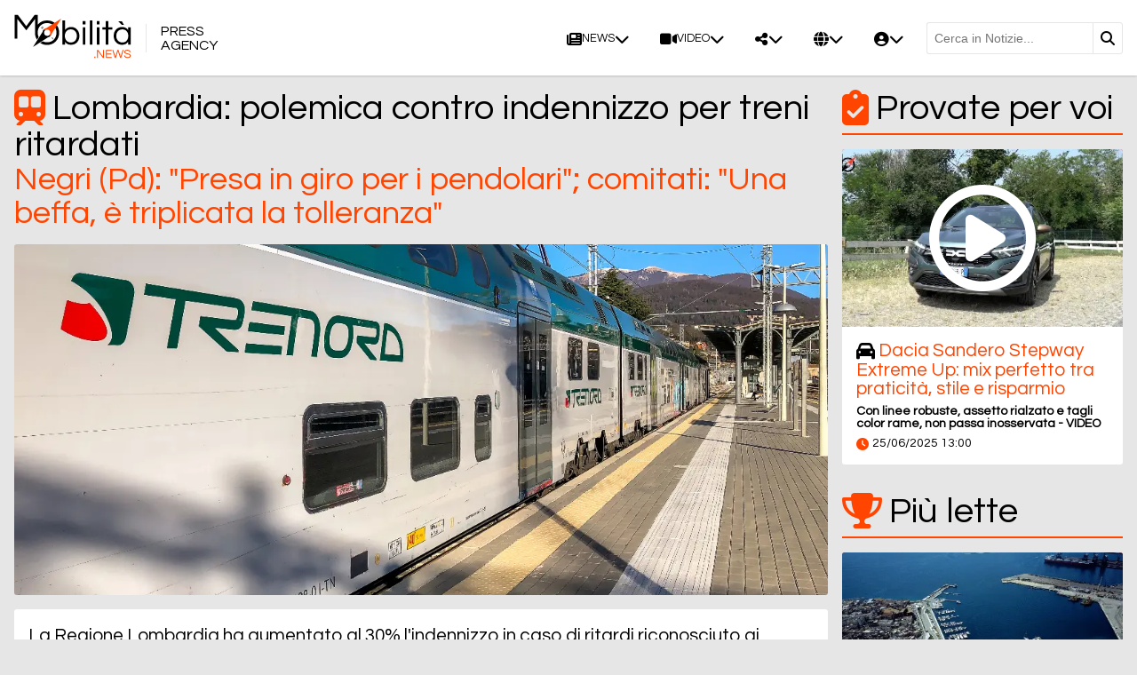

--- FILE ---
content_type: text/html; charset=UTF-8
request_url: https://www.mobilita.news/item/19026-lombardia-polemica-contro-indennizzo-per-treni-ritardati.html
body_size: 9353
content:
<!DOCTYPE html>
<html lang="IT" prefix="og: https://ogp.me/ns/article#">
	<head>
		<script src="https://platform-api.sharethis.com/js/sharethis.js#property=5f284a6cc2418c0012d52b9a&product=sop" async></script>
		<meta http-equiv="content-type" content="text/html;charset=UTF-8">
		<meta name="author" content="Agenzia stampa Mobilità">
		<meta name="viewport" content="width=device-width, initial-scale=1.0, minimum-scale=1.0, maximum-scale=5.0">
		<meta name="HandheldFriendly" content="true">
		<meta name="format-detection" content="telephone=no">
		<meta name="theme-color" content="#ffffff">
		<meta property="fb:app_id" content="3000565536721047">
		<link type="image/svg" rel="icon" href="https://www.mobilita.news/layout/elements/logo-simplified-dark.svg">
		<link type="text/css" rel="stylesheet" href="https://www.mobilita.news/layout/css/index.min.css?v=55694c8014d62dd13ca758da59ebc514">
		<link rel="stylesheet" type="text/css" href="https://cdnjs.cloudflare.com/ajax/libs/font-awesome/6.5.1/css/all.min.css" integrity="sha512-DTOQO9RWCH3ppGqcWaEA1BIZOC6xxalwEsw9c2QQeAIftl+Vegovlnee1c9QX4TctnWMn13TZye+giMm8e2LwA==" crossorigin="anonymous" referrerpolicy="no-referrer">
		<link type="text/css" rel="preload" href="https://fonts.googleapis.com/css2?family=Questrial&display=swap" as="style" onload="this.onload=null;this.rel='stylesheet'">
		<noscript>
			<link type="text/css" rel="stylesheet" href="https://fonts.googleapis.com/css2?family=Questrial&display=swap">
		</noscript>

		<script src="https://cdn.jsdelivr.net/npm/jquery@3.7.1/dist/jquery.min.js" integrity="sha256-/JqT3SQfawRcv/BIHPThkBvs0OEvtFFmqPF/lYI/Cxo=" crossorigin="anonymous"></script>
		<script src="https://www.mobilita.news/layout/js/index.min.js?v=d6d4a21270420f1dd39961b4484c4e86"></script>
		<script src="https://www.google.com/recaptcha/api.js?render=6Ldpp0cpAAAAAFLWnK4KCSbZrhep5qVL0MpwOtyj" async></script>
		<meta property="google-recaptcha-public-key" content="6Ldpp0cpAAAAAFLWnK4KCSbZrhep5qVL0MpwOtyj">
		<script src="https://www.googletagmanager.com/gtag/js?id=G-EX427MCE4P" async></script>
		<script>window.dataLayer = window.dataLayer || []; function gtag() { dataLayer.push( arguments ); } gtag( 'js', new Date() ); gtag( 'config', 'G-EX427MCE4P' ); gtag( 'config', 'G-EX427MCE4P', { 'dimension1': 'Guest users' } );</script>
		<script src="https://pagead2.googlesyndication.com/pagead/js/adsbygoogle.js?client=pub-9466431875841771" crossorigin="anonymous" async></script>
		<meta name="generic-error" content="Errore inatteso. Se il problema persiste contattare l’assistenza">
		<meta name="connection-error-message" content="Errore inatteso. Verificare la connessione di rete e riprovare">
		<meta name="submitted-form-message" content="Operazione completata">
		<meta name="changes-applied-message" content="Modifiche correttamente applicate">
		<script type="application/ld+json">{"@context":"https:\/\/schema.org","@type":"NewsArticle","isAccessibleForFree":"True","url":"https:\/\/www.mobilita.news\/item\/19026-lombardia-polemica-contro-indennizzo-per-treni-ritardati.html","mainEntityOfPage":"https:\/\/www.mobilita.news\/item\/19026-lombardia-polemica-contro-indennizzo-per-treni-ritardati.html","headline":"Lombardia: polemica contro indennizzo per treni ritardati","articleBody":"La Regione Lombardia ha aumentato al 30% l'indennizzo in caso di ritardi riconosciuto ai passeggeri titolari di un abbonamento con la compagnia ferroviaria Trenord. \u00c8 quanto disposto da una delibera approvata dalla Giunta regionale, guidata dal presidente Attilio Fontana, su proposta dell'assessore...","datePublished":"2024-03-27T14:40:51+00:00","dateModified":"2024-04-02T10:03:46+00:00","publisher":{"@type":"Organization","name":"Agenzia stampa Mobilit\u00e0","logo":"https:\/\/www.mobilita.news\/layout\/elements\/logo-simplified-dark.svg"},"image":["https:\/\/www.mobilita.news\/resources\/originals\/633825c8d520a3016dcdfc0d598d93e8.jpg","https:\/\/www.mobilita.news\/resources\/big\/633825c8d520a3016dcdfc0d598d93e8.jpg.webp","https:\/\/www.mobilita.news\/resources\/small\/633825c8d520a3016dcdfc0d598d93e8.jpg.webp"],"author":{"@type":"Person","givenName":"Giordano","familyName":"Contu","jobTitle":"Collaboratore","alternateName":"Gic","url":"https:\/\/www.mobilita.news\/user\/giordano-contu-150\/","brand":{"@type":"Organization","name":"Agenzia stampa Mobilit\u00e0","logo":"https:\/\/www.mobilita.news\/layout\/elements\/logo-simplified-dark.svg"},"gender":"male"}}</script>
		<script type="application/ld+json">[{"@context":"https:\/\/schema.org","@type":"BreadcrumbList","itemListElement":[{"@type":"ListItem","position":1,"name":"Trasporto ferroviario","item":"https:\/\/www.mobilita.news\/items\/trasporto-ferroviario-3\/"},{"@type":"ListItem","position":2,"name":"Lombardia: polemica contro indennizzo per treni ritardati"}]},{"@context":"https:\/\/schema.org","@type":"BreadcrumbList","itemListElement":[{"@type":"ListItem","position":1,"name":"Cronaca","item":"https:\/\/www.mobilita.news\/items\/cronaca-55\/"},{"@type":"ListItem","position":2,"name":"Lombardia: polemica contro indennizzo per treni ritardati"}]},{"@context":"https:\/\/schema.org","@type":"BreadcrumbList","itemListElement":[{"@type":"ListItem","position":1,"name":"Economia","item":"https:\/\/www.mobilita.news\/items\/economia-65\/"},{"@type":"ListItem","position":2,"name":"Lombardia: polemica contro indennizzo per treni ritardati"}]}]</script>
		<link rel="canonical" href="https://www.mobilita.news/item/19026-lombardia-polemica-contro-indennizzo-per-treni-ritardati.html">
		<meta name="twitter:card" content="summary_large_image">
		<meta name="twitter:site" content="@agenzia stampa mobilità">
		<meta name="twitter:title" content="Lombardia: polemica contro indennizzo per treni ritardati">
		<meta name="twitter:description" content="La Regione Lombardia ha aumentato al 30% l'indennizzo in caso di ritardi riconosciuto ai passeggeri titolari di un abbonamento con la compagnia ferroviaria Trenord. &Egrave; quanto disposto da una delibera approvata dalla Giunta regionale, guidata dal presidente Attilio Fontana, su proposta dell'assessore...">
		<meta name="twitter:image" content="https://www.mobilita.news/resources/originals/633825c8d520a3016dcdfc0d598d93e8.jpg">
		<meta property="og:type" content="article">
		<meta property="article:published_time" content="2024-03-27T14:40:51+00:00">
		<meta property="article:modified_time" content="2024-04-02T10:03:46+00:00">
		<meta property="article:section" content="Trasporto ferroviario">
		<meta property="article:section" content="Cronaca">
		<meta property="article:section" content="Economia">
		<meta property="article:tag" content="Trenord, Franco Lucente, Autorit&agrave; regolazione trasporti, Art, Simone Negri, Pd, pendolari treni">
		<meta property="og:site_name" content="Agenzia stampa Mobilità">
		<meta property="og:title" content="Lombardia: polemica contro indennizzo per treni ritardati">
		<meta property="og:description" content="La Regione Lombardia ha aumentato al 30% l'indennizzo in caso di ritardi riconosciuto ai passeggeri titolari di un abbonamento con la compagnia ferroviaria Trenord. &Egrave; quanto disposto da una delibera approvata dalla Giunta regionale, guidata dal presidente Attilio Fontana, su proposta dell'assessore...">
		<meta property="og:locale" content="IT">
		<meta property="og:url" content="https://www.mobilita.news/item/19026-lombardia-polemica-contro-indennizzo-per-treni-ritardati.html">
		<meta property="og:image" content="https://www.mobilita.news/resources/originals/633825c8d520a3016dcdfc0d598d93e8.jpg">
		<meta property="og:image:secure_url" content="https://www.mobilita.news/resources/originals/633825c8d520a3016dcdfc0d598d93e8.jpg">
		<meta property="og:image:width" content="3750">
		<meta property="og:image:height" content="2500">
		<meta name="keywords" content="Trenord, Franco Lucente, Autorit&agrave; regolazione trasporti, Art, Simone Negri, Pd, pendolari treni">
		<meta name="description" content="La Regione Lombardia ha aumentato al 30% l'indennizzo in caso di ritardi riconosciuto ai passeggeri titolari di un abbonamento con la compagnia ferroviaria Trenord. &Egrave; quanto disposto da una delibera approvata dalla Giunta regionale, guidata dal presidente Attilio Fontana, su proposta dell'assessore...">
		<meta name="robots" content="noarchive">
		<meta name="robots" content="max-image-preview:large">
		<title>Lombardia: polemica contro indennizzo per treni ritardati</title>
		<meta property="google:key" content="AIzaSyBbH8zBqGZyHTetSLe6J0lvdsFNQ5OhcDo">
	</head>
	<body>
		<header>
			<a href="https://www.mobilita.news/" id="header-logo">
				<img src="https://www.mobilita.news/layout/elements/logo.svg" width="300" height="113" alt="Agenzia stampa Mobilità" title="" class="lightmode" />
				<img src="https://www.mobilita.news/layout/elements/logo-light.svg" width="300" height="113" alt="Agenzia stampa Mobilità" title="" class="darkmode" />
			</a>
			<a href="https://www.mobilita.news/" id="header-simplified-logo">
				<img src="https://www.mobilita.news/layout/elements/logo-simplified-dark.svg" width="218" height="150" alt="Agenzia stampa Mobilità" title="" class="lightmode" />
				<img src="https://www.mobilita.news/layout/elements/logo-simplified-light.svg" width="218" height="150" alt="Agenzia stampa Mobilità" title="" class="darkmode" />
			</a>
			<p id="header-press-agency">Press<br />Agency</p>
			<nav id="header-menu">
				<div class="megamenu">
					<a href="https://www.mobilita.news/items/"><i class="fa-solid fa-newspaper"></i>NEWS</a>
					<div>
						<div>
							<div>
								<h1><i class="fa-solid fa-house"></i>HOME PAGE</h1>
								<a href="https://www.mobilita.news/#news" class="animate">Ultime notizie</a>
								<a href="https://www.mobilita.news/#video" class="animate">Ultimi video</a>
								<a href="https://www.mobilita.news/#road" class="animate">Trasporto stradale</a>
								<a href="https://www.mobilita.news/#rail" class="animate">Trasporto ferroviario</a>
								<a href="https://www.mobilita.news/#maritime" class="animate">Trasporto marittimo e fluviale</a>
								<a href="https://www.mobilita.news/#mostread" class="animate">Più lette</a>
								<a href="https://www.mobilita.news/#events" class="animate">Eventi</a>
								<a href="https://www.mobilita.news/items/" class="button">Tutte le notizie<i class="fa-solid fa-chevron-down"></i></a>
							</div>
							<div>
								<h1><i class="fa-solid fa-recycle"></i>Sostenibilità</h1>
								<a href="https://www.mobilita.news/items/autorita-72/">Autorità</a>
								<a href="https://www.mobilita.news/items/bio-combustibili-84/">Bio-combustibili</a>
								<a href="https://www.mobilita.news/items/compagnie-76/">Compagnie</a>
								<a href="https://www.mobilita.news/items/economia-77/">Economia</a>
								<a href="https://www.mobilita.news/items/elettrico-83/">Elettrico</a>
								<a href="https://www.mobilita.news/items/eolico-87/">Eolico</a>
								<a href="https://www.mobilita.news/items/eventi-79/">Eventi</a>
								<a href="https://www.mobilita.news/items/gas-naturale-81/">Gas naturale</a>
								<a href="https://www.mobilita.news/items/idrogeno-82/">Idrogeno</a>
								<a href="https://www.mobilita.news/items/industria-78/">Industria</a>
								<a href="https://www.mobilita.news/items/normative-73/">Normative</a>
								<a href="https://www.mobilita.news/items/persone-80/">Persone</a>
								<a href="https://www.mobilita.news/items/trasporto-merci-74/">Trasporto merci</a>
								<a href="https://www.mobilita.news/items/trasporto-persone-75/">Trasporto persone</a>
								<a href="https://www.mobilita.news/items/sostenibilita-71/" class="button">Tutte le notizie<i class="fa-solid fa-chevron-down"></i></a>
							</div>
							<div>
								<h1><i class="fa-solid fa-car"></i>Trasporto stradale</h1>
								<a href="https://www.mobilita.news/items/autobus-62/">Autobus</a>
								<a href="https://www.mobilita.news/items/autorita-32/">Autorità</a>
								<a href="https://www.mobilita.news/items/autostrade-61/">Autostrade</a>
								<a href="https://www.mobilita.news/items/autotrasporti-40/">Autotrasporti</a>
								<a href="https://www.mobilita.news/items/biciclette-e-monopattini-93/">Biciclette e monopattini</a>
								<a href="https://www.mobilita.news/items/compagnie-stradali-60/">Compagnie stradali</a>
								<a href="https://www.mobilita.news/items/cronaca-56/">Cronaca</a>
								<a href="https://www.mobilita.news/items/economia-66/">Economia</a>
								<a href="https://www.mobilita.news/items/eventi-24/">Eventi</a>
								<a href="https://www.mobilita.news/items/incidenti-92/">Incidenti</a>
								<a href="https://www.mobilita.news/items/industria-36/">Industria</a>
								<a href="https://www.mobilita.news/items/legislazione-20/">Legislazione</a>
								<a href="https://www.mobilita.news/items/persone-28/">Persone</a>
								<a href="https://www.mobilita.news/items/sicurezza-16/">Sicurezza</a>
								<a href="https://www.mobilita.news/items/strade-12/">Strade</a>
								<a href="https://www.mobilita.news/items/tecnologia-44/">Tecnologia</a>
								<a href="https://www.mobilita.news/items/veicoli-48/">Veicoli</a>
								<a href="https://www.mobilita.news/items/trasporto-stradale-4/" class="button">Tutte le notizie<i class="fa-solid fa-chevron-down"></i></a>
							</div>
							<div>
								<h1><i class="fa-solid fa-train-subway"></i>Trasporto ferroviario</h1>
								<a href="https://www.mobilita.news/items/autorita-31/">Autorità</a>
								<a href="https://www.mobilita.news/items/cargo-39/">Cargo</a>
								<a href="https://www.mobilita.news/items/collegamenti-86/">Collegamenti</a>
								<a href="https://www.mobilita.news/items/compagnie-ferroviarie-59/">Compagnie ferroviarie</a>
								<a href="https://www.mobilita.news/items/cronaca-55/">Cronaca</a>
								<a href="https://www.mobilita.news/items/economia-65/">Economia</a>
								<a href="https://www.mobilita.news/items/eventi-23/">Eventi</a>
								<a href="https://www.mobilita.news/items/incidenti-91/">Incidenti</a>
								<a href="https://www.mobilita.news/items/industria-35/">Industria</a>
								<a href="https://www.mobilita.news/items/legislazione-19/">Legislazione</a>
								<a href="https://www.mobilita.news/items/metropolitane-52/">Metropolitane</a>
								<a href="https://www.mobilita.news/items/persone-27/">Persone</a>
								<a href="https://www.mobilita.news/items/sicurezza-15/">Sicurezza</a>
								<a href="https://www.mobilita.news/items/stazioni-ferroviarie-11/">Stazioni ferroviarie</a>
								<a href="https://www.mobilita.news/items/tecnologia-43/">Tecnologia</a>
								<a href="https://www.mobilita.news/items/tram-51/">Tram</a>
								<a href="https://www.mobilita.news/items/treni-47/">Treni</a>
								<a href="https://www.mobilita.news/items/trasporto-ferroviario-3/" class="button">Tutte le notizie<i class="fa-solid fa-chevron-down"></i></a>
							</div>
							<div>
								<h1><i class="fa-solid fa-ship"></i>Trasporto marittimo e fluviale</h1>
								<a href="https://www.mobilita.news/items/autorita-30/">Autorità</a>
								<a href="https://www.mobilita.news/items/cargo-38/">Cargo</a>
								<a href="https://www.mobilita.news/items/compagnie-58/">Compagnie</a>
								<a href="https://www.mobilita.news/items/cronaca-54/">Cronaca</a>
								<a href="https://www.mobilita.news/items/economia-64/">Economia</a>
								<a href="https://www.mobilita.news/items/eventi-22/">Eventi</a>
								<a href="https://www.mobilita.news/items/imbarcazioni-46/">Imbarcazioni</a>
								<a href="https://www.mobilita.news/items/incidenti-90/">Incidenti</a>
								<a href="https://www.mobilita.news/items/industria-34/">Industria</a>
								<a href="https://www.mobilita.news/items/legislazione-18/">Legislazione</a>
								<a href="https://www.mobilita.news/items/navi-50/">Navi</a>
								<a href="https://www.mobilita.news/items/persone-26/">Persone</a>
								<a href="https://www.mobilita.news/items/porti-10/">Porti</a>
								<a href="https://www.mobilita.news/items/rotte-68/">Rotte</a>
								<a href="https://www.mobilita.news/items/sicurezza-14/">Sicurezza</a>
								<a href="https://www.mobilita.news/items/tecnologia-42/">Tecnologia</a>
								<a href="https://www.mobilita.news/items/trasporto-marittimo-e-fluviale-2/" class="button">Tutte le notizie<i class="fa-solid fa-chevron-down"></i></a>
							</div>
						</div>
					</div>
				</div>
				<div class="dropdown">
					<a href="https://www.mobilita.news/items/video-70/"><i class="fa-solid fa-video"></i>Video</a>
					<ul>
						<li><a href="https://www.mobilita.news/items/trasporto-stradale-8/"><i class="fa-solid fa-car"></i>Trasporto stradale</a></li>
						<li><a href="https://www.mobilita.news/items/trasporto-ferroviario-7/"><i class="fa-solid fa-train-subway"></i>Trasporto ferroviario</a></li>
						<li><a href="https://www.mobilita.news/items/trasporto-marittimo-e-fluviale-6/"><i class="fa-solid fa-ship"></i>Trasporto marittimo e fluviale</a></li>
						<li><a href="https://www.mobilita.news/items/provate-per-voi-69/"><i class="fa-solid fa-clipboard-check"></i>Provate per voi</a></li>
					</ul>
				</div>
				<div class="dropdown">
					<a><i class="fa-solid fa-share-nodes"></i></a>
					<ul>
						<li><a href="https://www.youtube.com/c/AgenziaStampaMobilità" target="_blank" rel="noopener"><i class="fa-brands fa-youtube"></i>YouTube</a></li>
						<li><a href="https://www.facebook.com/Mobilita.news/" target="_blank" rel="noopener"><i class="fa-brands fa-facebook"></i>Facebook</a></li>
						<li><a href="https://www.instagram.com/mobilita.news/" target="_blank" rel="noopener"><i class="fa-brands fa-instagram"></i>Instagram</a></li>
						<li><a href="https://x.com/MobilitaNews" target="_blank" rel="noopener"><i class="fa-brands fa-x-twitter"></i>Twitter</a></li>
						<li><a href="https://www.linkedin.com/company/mobilita-news" target="_blank" rel="noopener"><i class="fa-brands fa-linkedin"></i>LinkedIn</a></li>
					</ul>
				</div>
				<div class="dropdown">
					<a><i class="fa-solid fa-globe"></i></a>
					<ul>
						<li><a href="https://www.mobilita.news/en" lang="en"><i class="fa-solid fa-globe"></i>English</a></li>
						<li><a href="https://www.mobilita.news/it" lang="it"><i class="fa-solid fa-globe"></i>Italiano</a></li>
					</ul>
				</div>
				<div class="dropdown">
					<a href="https://www.mobilita.news/edituser/"><i class="fa-solid fa-circle-user"></i></a>
					<ul>
						<li><a href="https://www.mobilita.news/edituser/"><i class="fa-solid fa-right-to-bracket"></i>Accedi</a></li>
						<li><a href="https://www.mobilita.news/subscriptions#signin"><i class="fa-solid fa-user-plus"></i>Registrati</a></li>
					</ul>
				</div>
				<form id="header-search-form" method="get" action="https://www.mobilita.news/items/">
					<input type="search" name="search" placeholder="Cerca in Notizie..." value="" />
					<button><i class="fa-solid fa-magnifying-glass"></i></button>
				</form>
				<div id="alternative-menu-button">
					<a><i class="fa-solid fa-bars"></i>MENU</a>
				</div>
			</nav>
			<div id="alternative-header-menu">
				<nav>
					<form id="alternative-header-search-form" method="get" action="https://www.mobilita.news/items/">
						<input type="search" name="search" placeholder="Cerca in Notizie..." value="" />
						<button><i class="fa-solid fa-magnifying-glass"></i></button>
					</form>
					<div class="group default" id="ahm-main">
						<a href="#ahm-home"><i class="fa-solid fa-house"></i>HOME PAGE<i class="fa-solid fa-chevron-right"></i></a>
						<a href="#ahm-news"><i class="fa-solid fa-newspaper"></i>NEWS<i class="fa-solid fa-chevron-right"></i></a>
						<a href="#ahm-video"><i class="fa-solid fa-video"></i>Video<i class="fa-solid fa-chevron-right"></i></a>
						<a href="#ahm-agency"><i class="fa-solid fa-circle-info"></i>Agenzia<i class="fa-solid fa-chevron-right"></i></a>
						<a href="#ahm-social"><i class="fa-solid fa-share-nodes"></i>Social<i class="fa-solid fa-chevron-right"></i></a>
						<a href="#ahm-languages"><i class="fa-solid fa-globe"></i>Lingue<i class="fa-solid fa-chevron-right"></i></a>
						<a href="#ahm-account"><i class="fa-solid fa-circle-user"></i>ACCOUNT<i class="fa-solid fa-chevron-right"></i></a>
					</div>
					<div class="group" id="ahm-home">
						<a href="#ahm-main" class="command"><i class="fa-solid fa-house"></i>HOME PAGE<i class="fa-solid fa-chevron-left"></i></a>
						<a href="https://www.mobilita.news/#news" class="animate"><i class="fa-solid fa-newspaper"></i>Ultime notizie</a>
						<a href="https://www.mobilita.news/#video" class="animate"><i class="fa-solid fa-video"></i>Ultimi video</a>
						<a href="https://www.mobilita.news/#sustainability" class="animate"><i class="fa-solid fa-recycle"></i>Sostenibilità</a>
						<a href="https://www.mobilita.news/#road" class="animate"><i class="fa-solid fa-car"></i>Trasporto stradale</a>
						<a href="https://www.mobilita.news/#rail" class="animate"><i class="fa-solid fa-train-subway"></i>Trasporto ferroviario</a>
						<a href="https://www.mobilita.news/#maritime" class="animate"><i class="fa-solid fa-ship"></i>Trasporto marittimo e fluviale</a>
						<a href="https://www.mobilita.news/#mostread" class="animate"><i class="fa-solid fa-trophy"></i>Più lette</a>
						<a href="https://www.mobilita.news/#events" class="animate"><i class="fa-solid fa-location-dot"></i>Eventi</a>
						<a href="https://www.mobilita.news/items/" class="more"><i class="fa-solid fa-newspaper"></i>Tutte le notizie<i class="fa-solid fa-chevron-down"></i></a>
					</div>
					<div class="group" id="ahm-news">
						<a href="#ahm-main" class="command"><i class="fa-solid fa-chevron-left"></i>NEWS<i class="fa-solid fa-newspaper"></i></a>
						<a href="#ahm-news-sustainability"><i class="fa-solid fa-recycle"></i>Sostenibilità</a>
						<a href="#ahm-news-road"><i class="fa-solid fa-car"></i>Trasporto stradale</a>
						<a href="#ahm-news-railway"><i class="fa-solid fa-train-subway"></i>Trasporto ferroviario</a>
						<a href="#ahm-news-maritime"><i class="fa-solid fa-ship"></i>Trasporto marittimo e fluviale</a>
						<a href="https://www.mobilita.news/items/" class="more"><i class="fa-solid fa-newspaper"></i>Tutte le notizie<i class="fa-solid fa-chevron-down"></i></a>
					</div>
					<div class="group" id="ahm-news-sustainability">
						<a href="#ahm-news" class="command"><i class="fa-solid fa-chevron-left"></i>Sostenibilità<i class="fa-solid fa-recycle"></i></a>
						<a href="https://www.mobilita.news/items/autorita-72/"><i class="fa-solid fa-recycle"></i>Autorità</a>
						<a href="https://www.mobilita.news/items/bio-combustibili-84/"><i class="fa-solid fa-recycle"></i>Bio-combustibili</a>
						<a href="https://www.mobilita.news/items/compagnie-76/"><i class="fa-solid fa-recycle"></i>Compagnie</a>
						<a href="https://www.mobilita.news/items/economia-77/"><i class="fa-solid fa-recycle"></i>Economia</a>
						<a href="https://www.mobilita.news/items/elettrico-83/"><i class="fa-solid fa-recycle"></i>Elettrico</a>
						<a href="https://www.mobilita.news/items/eolico-87/"><i class="fa-solid fa-recycle"></i>Eolico</a>
						<a href="https://www.mobilita.news/items/eventi-79/"><i class="fa-solid fa-recycle"></i>Eventi</a>
						<a href="https://www.mobilita.news/items/gas-naturale-81/"><i class="fa-solid fa-recycle"></i>Gas naturale</a>
						<a href="https://www.mobilita.news/items/idrogeno-82/"><i class="fa-solid fa-recycle"></i>Idrogeno</a>
						<a href="https://www.mobilita.news/items/industria-78/"><i class="fa-solid fa-recycle"></i>Industria</a>
						<a href="https://www.mobilita.news/items/normative-73/"><i class="fa-solid fa-recycle"></i>Normative</a>
						<a href="https://www.mobilita.news/items/persone-80/"><i class="fa-solid fa-recycle"></i>Persone</a>
						<a href="https://www.mobilita.news/items/trasporto-merci-74/"><i class="fa-solid fa-recycle"></i>Trasporto merci</a>
						<a href="https://www.mobilita.news/items/trasporto-persone-75/"><i class="fa-solid fa-recycle"></i>Trasporto persone</a>
						<a href="https://www.mobilita.news/items/sostenibilita-71/" class="more"><i class="fa-solid fa-recycle"></i>Tutte le notizie<i class="fa-solid fa-chevron-down"></i></a>
					</div>
					<div class="group" id="ahm-news-road">
						<a href="#ahm-news" class="command"><i class="fa-solid fa-chevron-left"></i>Trasporto stradale<i class="fa-solid fa-car"></i></a>
						<a href="https://www.mobilita.news/items/autobus-62/"><i class="fa-solid fa-car"></i>Autobus</a>
						<a href="https://www.mobilita.news/items/autorita-32/"><i class="fa-solid fa-car"></i>Autorità</a>
						<a href="https://www.mobilita.news/items/autostrade-61/"><i class="fa-solid fa-car"></i>Autostrade</a>
						<a href="https://www.mobilita.news/items/autotrasporti-40/"><i class="fa-solid fa-car"></i>Autotrasporti</a>
						<a href="https://www.mobilita.news/items/biciclette-e-monopattini-93/"><i class="fa-solid fa-car"></i>Biciclette e monopattini</a>
						<a href="https://www.mobilita.news/items/compagnie-stradali-60/"><i class="fa-solid fa-car"></i>Compagnie stradali</a>
						<a href="https://www.mobilita.news/items/cronaca-56/"><i class="fa-solid fa-car"></i>Cronaca</a>
						<a href="https://www.mobilita.news/items/economia-66/"><i class="fa-solid fa-car"></i>Economia</a>
						<a href="https://www.mobilita.news/items/eventi-24/"><i class="fa-solid fa-car"></i>Eventi</a>
						<a href="https://www.mobilita.news/items/incidenti-92/"><i class="fa-solid fa-car"></i>Incidenti</a>
						<a href="https://www.mobilita.news/items/industria-36/"><i class="fa-solid fa-car"></i>Industria</a>
						<a href="https://www.mobilita.news/items/legislazione-20/"><i class="fa-solid fa-car"></i>Legislazione</a>
						<a href="https://www.mobilita.news/items/persone-28/"><i class="fa-solid fa-car"></i>Persone</a>
						<a href="https://www.mobilita.news/items/sicurezza-16/"><i class="fa-solid fa-car"></i>Sicurezza</a>
						<a href="https://www.mobilita.news/items/strade-12/"><i class="fa-solid fa-car"></i>Strade</a>
						<a href="https://www.mobilita.news/items/tecnologia-44/"><i class="fa-solid fa-car"></i>Tecnologia</a>
						<a href="https://www.mobilita.news/items/veicoli-48/"><i class="fa-solid fa-car"></i>Veicoli</a>
						<a href="https://www.mobilita.news/items/trasporto-stradale-4/" class="more"><i class="fa-solid fa-car"></i>Tutte le notizie<i class="fa-solid fa-chevron-down"></i></a>
					</div>
					<div class="group" id="ahm-news-railway">
						<a href="#ahm-news" class="command"><i class="fa-solid fa-chevron-left"></i>Trasporto ferroviario<i class="fa-solid fa-train-subway"></i></a>
						<a href="https://www.mobilita.news/items/autorita-31/"><i class="fa-solid fa-train-subway"></i>Autorità</a>
						<a href="https://www.mobilita.news/items/cargo-39/"><i class="fa-solid fa-train-subway"></i>Cargo</a>
						<a href="https://www.mobilita.news/items/collegamenti-86/"><i class="fa-solid fa-train-subway"></i>Collegamenti</a>
						<a href="https://www.mobilita.news/items/compagnie-ferroviarie-59/"><i class="fa-solid fa-train-subway"></i>Compagnie ferroviarie</a>
						<a href="https://www.mobilita.news/items/cronaca-55/"><i class="fa-solid fa-train-subway"></i>Cronaca</a>
						<a href="https://www.mobilita.news/items/economia-65/"><i class="fa-solid fa-train-subway"></i>Economia</a>
						<a href="https://www.mobilita.news/items/eventi-23/"><i class="fa-solid fa-train-subway"></i>Eventi</a>
						<a href="https://www.mobilita.news/items/incidenti-91/"><i class="fa-solid fa-train-subway"></i>Incidenti</a>
						<a href="https://www.mobilita.news/items/industria-35/"><i class="fa-solid fa-train-subway"></i>Industria</a>
						<a href="https://www.mobilita.news/items/legislazione-19/"><i class="fa-solid fa-train-subway"></i>Legislazione</a>
						<a href="https://www.mobilita.news/items/metropolitane-52/"><i class="fa-solid fa-train-subway"></i>Metropolitane</a>
						<a href="https://www.mobilita.news/items/persone-27/"><i class="fa-solid fa-train-subway"></i>Persone</a>
						<a href="https://www.mobilita.news/items/sicurezza-15/"><i class="fa-solid fa-train-subway"></i>Sicurezza</a>
						<a href="https://www.mobilita.news/items/stazioni-ferroviarie-11/"><i class="fa-solid fa-train-subway"></i>Stazioni ferroviarie</a>
						<a href="https://www.mobilita.news/items/tecnologia-43/"><i class="fa-solid fa-train-subway"></i>Tecnologia</a>
						<a href="https://www.mobilita.news/items/tram-51/"><i class="fa-solid fa-train-subway"></i>Tram</a>
						<a href="https://www.mobilita.news/items/treni-47/"><i class="fa-solid fa-train-subway"></i>Treni</a>
						<a href="https://www.mobilita.news/items/trasporto-ferroviario-3/" class="more"><i class="fa-solid fa-train-subway"></i>Tutte le notizie<i class="fa-solid fa-chevron-down"></i></a>
					</div>
					<div class="group" id="ahm-news-maritime">
						<a href="#ahm-news" class="command"><i class="fa-solid fa-chevron-left"></i>Trasporto marittimo e fluviale<i class="fa-solid fa-ship"></i></a>
						<a href="https://www.mobilita.news/items/autorita-30/"><i class="fa-solid fa-ship"></i>Autorità</a>
						<a href="https://www.mobilita.news/items/cargo-38/"><i class="fa-solid fa-ship"></i>Cargo</a>
						<a href="https://www.mobilita.news/items/compagnie-58/"><i class="fa-solid fa-ship"></i>Compagnie</a>
						<a href="https://www.mobilita.news/items/cronaca-54/"><i class="fa-solid fa-ship"></i>Cronaca</a>
						<a href="https://www.mobilita.news/items/economia-64/"><i class="fa-solid fa-ship"></i>Economia</a>
						<a href="https://www.mobilita.news/items/eventi-22/"><i class="fa-solid fa-ship"></i>Eventi</a>
						<a href="https://www.mobilita.news/items/imbarcazioni-46/"><i class="fa-solid fa-ship"></i>Imbarcazioni</a>
						<a href="https://www.mobilita.news/items/incidenti-90/"><i class="fa-solid fa-ship"></i>Incidenti</a>
						<a href="https://www.mobilita.news/items/industria-34/"><i class="fa-solid fa-ship"></i>Industria</a>
						<a href="https://www.mobilita.news/items/legislazione-18/"><i class="fa-solid fa-ship"></i>Legislazione</a>
						<a href="https://www.mobilita.news/items/navi-50/"><i class="fa-solid fa-ship"></i>Navi</a>
						<a href="https://www.mobilita.news/items/persone-26/"><i class="fa-solid fa-ship"></i>Persone</a>
						<a href="https://www.mobilita.news/items/porti-10/"><i class="fa-solid fa-ship"></i>Porti</a>
						<a href="https://www.mobilita.news/items/rotte-68/"><i class="fa-solid fa-ship"></i>Rotte</a>
						<a href="https://www.mobilita.news/items/sicurezza-14/"><i class="fa-solid fa-ship"></i>Sicurezza</a>
						<a href="https://www.mobilita.news/items/tecnologia-42/"><i class="fa-solid fa-ship"></i>Tecnologia</a>
						<a href="https://www.mobilita.news/items/trasporto-marittimo-e-fluviale-2/" class="more"><i class="fa-solid fa-ship"></i>Tutte le notizie<i class="fa-solid fa-chevron-down"></i></a>
					</div>
					<div class="group" id="ahm-video">
						<a href="#ahm-main" class="command"><i class="fa-solid fa-chevron-left"></i>Video<i class="fa-solid fa-video"></i></a>
						<a href="https://www.mobilita.news/items/trasporto-stradale-8/"><i class="fa-solid fa-car"></i>Trasporto stradale</a>
						<a href="https://www.mobilita.news/items/trasporto-ferroviario-7/"><i class="fa-solid fa-train-subway"></i>Trasporto ferroviario</a>
						<a href="https://www.mobilita.news/items/trasporto-marittimo-e-fluviale-6/"><i class="fa-solid fa-ship"></i>Trasporto marittimo e fluviale</a>
						<a href="https://www.mobilita.news/items/provate-per-voi-69/"><i class="fa-solid fa-clipboard-check"></i>Provate per voi</a>
						<a href="https://www.mobilita.news/items/video-70/" class="more"><i class="fa-solid fa-video"></i>Tutti i video<i class="fa-solid fa-chevron-down"></i></a>
					</div>
					<div class="group" id="ahm-agency">
						<a href="#ahm-main" class="command"><i class="fa-solid fa-chevron-left"></i>Agenzia<i class="fa-solid fa-circle-info"></i></a>
						<a href="https://www.mobilita.news/informations"><i class="fa-solid fa-headset"></i>Contattaci</a>
						<a href="https://www.mobilita.news/workwithus"><i class="fa-solid fa-briefcase"></i>Lavora con noi</a>
						<a href="https://www.mobilita.news/subscriptions"><i class="fa-solid fa-handshake-angle"></i>Abbonati</a>
						<a href="https://www.mobilita.news/privacy"><i class="fa-solid fa-info"></i>Privacy</a>
						<a href="https://www.mobilita.news/terms"><i class="fa-solid fa-info"></i>Condizioni d’uso</a>
					</div>
					<div class="group" id="ahm-social">
						<a href="#ahm-main" class="command"><i class="fa-solid fa-chevron-left"></i>Social<i class="fa-solid fa-share-nodes"></i></a>
						<a href="https://www.youtube.com/c/AgenziaStampaMobilità" target="_blank" rel="noopener"><i class="fa-brands fa-youtube"></i>YouTube</a>
						<a href="https://www.facebook.com/Mobilita.news/" target="_blank" rel="noopener"><i class="fa-brands fa-facebook"></i>Facebook</a>
						<a href="https://www.instagram.com/mobilita.news/" target="_blank" rel="noopener"><i class="fa-brands fa-instagram"></i>Instagram</a>
						<a href="https://x.com/MobilitaNews" target="_blank" rel="noopener"><i class="fa-brands fa-x-twitter"></i>Twitter</a>
						<a href="https://www.linkedin.com/company/mobilita-news" target="_blank" rel="noopener"><i class="fa-brands fa-linkedin"></i>LinkedIn</a>
					</div>
					<div class="group" id="ahm-languages">
						<a href="#ahm-main" class="command"><i class="fa-solid fa-chevron-left"></i>Lingue<i class="fa-solid fa-globe"></i></a>
						<a href="https://www.mobilita.news/en" lang="en"><i class="fa-solid fa-globe"></i>English</a>
						<a href="https://www.mobilita.news/it" lang="it"><i class="fa-solid fa-globe"></i>Italiano</a>
					</div>
					<div class="group" id="ahm-account">
						<a href="#ahm-main" class="command"><i class="fa-solid fa-chevron-left"></i>ACCOUNT<i class="fa-solid fa-circle-user"></i></a>
						<a href="https://www.mobilita.news/edituser/"><i class="fa-solid fa-right-to-bracket"></i>Accedi</a>
						<a href="https://www.mobilita.news/subscriptions#signin"><i class="fa-solid fa-user-plus"></i>Registrati</a>
					</div>
				</nav>
			</div>
		</header>
		<main>
			<h1 class="title"><i class="fa-solid fa-train-subway"></i>Lombardia: polemica contro indennizzo per treni ritardati</h1>
			<h2>Negri (Pd): &quot;Presa in giro per i pendolari&quot;; comitati: &quot;Una beffa, &egrave; triplicata la tolleranza&quot;</h2>
			<figure data-async="https://www.mobilita.news/resources/big/633825c8d520a3016dcdfc0d598d93e8.jpg.webp" title="Convoglio ferroviario di Trenord in stazione"></figure>
			<article class="content paywall"><p>La Regione Lombardia ha aumentato al 30% l&#39;indennizzo in caso di ritardi riconosciuto ai passeggeri titolari di un abbonamento con la compagnia ferroviaria Trenord. &Egrave; quanto disposto da una delibera approvata dalla Giunta regionale, guidata dal presidente <strong>Attilio Fontana</strong>, su proposta dell&#39;assessore ai Trasporti, <strong>Franco Lucente</strong>. La nuova misura entrer&agrave; in vigore a partire dal primo aprile 2024, eppure la misura non piace a tutti.</p><p>&quot;Il passaggio dal bonus all&rsquo;indennizzo &egrave; una pesante presa in giro dei pendolari. Non basta questo aumento a cambiare la sostanza. La verit&agrave; &egrave; che la Giunta ha scelto di passare ad un sistema molto meno favorevole per i cittadini, a riprova del fatto che a loro interessa molto poco dei disagi quotidiani di chi viaggia sui treni regionali&quot;, attacca il consigliere regionale <strong>Simone Negri</strong> (Pd).</p><p>La Regione Lombardia allinea il tasso di indennizzo a quanto previsto dal vecchio bonus per gli abbonamenti mensili (30%), estendendo la stessa percentuale anche agli abbonamenti annuali (in precedenza era al 10%). Gli utenti possono chiederlo entro un anno. Come previsto dall&#39;Autorit&agrave; di regolazione dei trasporti (Art) il calcolo &egrave; fatto sull&#39;andamento mensile di ogni singola direttrice e viene riconosciuto, su richiesta dell&#39;abbonato, quando la somma delle corse soppresse e ritardate oltre i 15 minuti sia pari o superiore al 10% dei treni programmati.</p><p>Una &quot;beffa&quot; la definiscono alcuni rappresentanti delle associazioni di pendolari, secondo cui &quot;a dicembre 2023 ben 24 direttrici su 42, pi&ugrave; della met&agrave;, sforarono gli standard minimi di qualit&agrave; del servizio. Tanto che nelle scorse settimane i comitati hanno chiesto la proroga del vecchio bonus, sottolineando che &quot;la Regione ha triplicato gli importi degli indennizzi perch&eacute;, triplicando contemporaneamente la tolleranza sui ritardi, &egrave; consapevole che questi indennizzi non scatteranno quasi mai&quot;.&nbsp;</p><p>Sull&#39;argomento vedi anche la notizia pubblicata da <a href="https://www.mobilita.news/item/19011"><strong>Mobilit&agrave;.news</strong></a>.&nbsp;</p><p class="clear"></p></article>
			<div class="sharethis-inline-share-buttons paywall"></div>
			<article class="content paywall footer">
				<p class="place"><i class="fa-solid fa-location-dot"></i>Roma, RM, Italia</p>
				<p class="datetime"><i class="fa-solid fa-clock"></i><time datetime="2024-03-27T14:40:51+00:00">27/03/2024 14:40</time></p>
				<p class="author"><i class="fa-solid fa-user"></i>Gic</p>
				<p class="copyright"><i class="fa-solid fa-copyright"></i>Mobilita.news</p>
			</article>
			<h1><i class="fa-solid fa-link"></i>Collegate</h1>
			<section class="medium-news list">
				<a href="https://www.mobilita.news/item/19072-opposizione-contro-indennizzi-trenord.html" lang="IT">
					<figure data-async="https://www.mobilita.news/resources/small/3596e05d7f1dd3bcf0380d9cea81b44e.jpg.webp"></figure>
					<h1><i class="fa-solid fa-train-subway"></i>Opposizione contro indennizzi Trenord</h1>
					<h2>Negri (Pd): &quot;Una beffa per i pendolari; Regione Lombardia risparmia per finanziare altre misure&quot;</h2>
					<time datetime="2024-04-02T12:25:50+00:00"><i class="fa-solid fa-clock"></i>02/04/2024 12:25</time>
					<p>L'opposizione in consiglio di Regione Lombardia ha definito &quot;una beffa per i pendolari&quot; il passaggio dal bonus all&rsquo;indennizzo per risarcire gli abbonati della compagnia Trenord che subiscono i ritardi d... <span>segue</span></p>
				</a>
				<a href="https://www.mobilita.news/item/19011-trenord-regione-lombardia-aumenta-indennizzo-ai-viaggiatori-per-ritardi.html" lang="IT">
					<figure data-async="https://www.mobilita.news/resources/small/2fb88f910edf79ff843e52b1721998da.jpg.webp"></figure>
					<h1><i class="fa-solid fa-train-subway"></i>Trenord. Regione Lombardia aumenta indennizzo ai viaggiatori per ritardi</h1>
					<h2>Dal primo aprile cambiano le modalit&agrave; per ricevere il rimborso</h2>
					<time datetime="2024-03-26T10:34:00+00:00"><i class="fa-solid fa-clock"></i>26/03/2024 10:34</time>
					<p>Regione Lombardia ha aumentato l'indennizzo dal 10 al 30%, destinato ai viaggiatori dei treni Trenord titolari di abbonamento mensile o annuale. Dal primo aprile, infatti, cambiano le modalit&agrave; per ricevere... <span>segue</span></p>
				</a>
			</section>
			<h1><i class="fa-solid fa-bookmark"></i>Suggerite</h1>
			<section class="medium-news list">
				<a href="https://www.mobilita.news/item/25007-mattarella-visita-la-mostra-le-ferrovie-d-italia-1861-2025-al-vittoriano-a-roma.html" lang="IT">
					<figure data-async="https://www.mobilita.news/resources/small/8c4c580d2f0c14cd17e7a6f4569013c0.jpg.webp"></figure>
					<h1><i class="fa-solid fa-train-subway"></i><i class="fa-solid fa-paperclip"></i>Mattarella visita la mostra &quot;Le Ferrovie d&#039;Italia 1861-2025&quot; al Vittoriano a Roma</h1>
					<h2>In occasione dei 120 anni del Gruppo Fs italiane - VIDEO</h2>
					<time datetime="2025-11-05T15:08:52+00:00"><i class="fa-solid fa-clock"></i>05/11/2025 15:08</time>
					<p>Il presidente della Repubblica, Sergio Mattarella, ha visitato la mostra &ldquo;Le Ferrovie d&rsquo;Italia 1861-2025. Dall&rsquo;Unit&agrave; nazionale alle sfide del futuro&rdquo;, allestita al Vittoriano in occasione dei 120 anni... <span>segue</span></p>
				</a>
				<a href="https://www.mobilita.news/item/25002-scontro-treni-a-bilaspur-11-morti-ed-indagine-sulle-cause.html" lang="IT">
					<figure data-async="https://www.mobilita.news/resources/small/d16892ee6701210a5d30c43288b29ad4.jpg.webp"></figure>
					<h1><i class="fa-solid fa-train-subway"></i>Scontro treni a Bilaspur: 11 morti ed indagine sulle cause</h1>
					<h2>Sospese le corse: priorit&agrave; a soccorsi, ripristino della rete e sostegno alle famiglie</h2>
					<time datetime="2025-11-05T13:31:28+00:00"><i class="fa-solid fa-clock"></i>05/11/2025 13:31</time>
					<p>Ieri pomeriggio un treno passeggeri ha colliso con un convoglio merci nei pressi di Bilaspur, nello Stato indiano del Chhattisgarh, causando almeno 11 morti e circa venti feriti. Tra le vittime figura... <span>segue</span></p>
				</a>
				<a href="https://www.mobilita.news/item/25001-potenziati-controlli-ferroviari-e-sicurezza-passeggeri-in-lombardia.html" lang="IT">
					<figure data-async="https://www.mobilita.news/resources/small/8226d3d5f8b81d2b3e487031be6eb14c.jpg.webp"></figure>
					<h1><i class="fa-solid fa-train-subway"></i>Potenziati controlli ferroviari e sicurezza passeggeri in Lombardia</h1>
					<h2>Coordinamento operativo per ridurre attriti e velocizzare i servizi ai viaggiatori</h2>
					<time datetime="2025-11-05T13:27:49+00:00"><i class="fa-solid fa-clock"></i>05/11/2025 13:27</time>
					<p>La Polizia ferroviaria del Compartimento Lombardia, in collaborazione con il servizio di Security di Trenord, effettua controlli settimanali mirati sulle direttrici Cadorna&ndash;Malpensa e Milano&ndash;Lecco. L&rsquo;a... <span>segue</span></p>
				</a>
			</section>
		</main>
		<aside>
			<h1><i class="fa-solid fa-clipboard-check"></i>Provate per voi</h1>
			<section class="news">
			<a class="news" href="https://www.mobilita.news/item/23830-dacia-sandero-stepway-extreme-up-mix-perfetto-tra-praticita-stile-e-risparmio.html" lang="IT">
				<figure data-async="https://www.mobilita.news/resources/small/1330a046d0a39ab8d0b7680534b7b473.jpg.webp"><i class="fa-regular fa-circle-play"></i></figure>
				<h1><i class="fa-solid fa-car"></i>Dacia Sandero Stepway Extreme Up: mix perfetto tra praticit&agrave;, stile e risparmio</h1>
				<h2>Con linee robuste, assetto rialzato e tagli color rame, non passa inosservata - VIDEO</h2>
				<time datetime="2025-06-25T13:00:00+00:00"><i class="fa-solid fa-clock"></i>25/06/2025 13:00</time>
			</a>
			</section>
			<h1 id="mostread"><i class="fa-solid fa-trophy"></i>Più lette</h1>
			<a class="news" href="https://www.mobilita.news/item/24976-sit-in-e-dubbi-di-tracciabilita-su-arrivo-della-cisterna-seasalvia.html" lang="IT">
				<figure data-async="https://www.mobilita.news/resources/small/ed4b59a82f7f978eceef85a99df04884.jpg.webp"></figure>
				<h1><i class="fa-solid fa-ship"></i>Sit‑in e dubbi di tracciabilit&agrave; su arrivo della cisterna SeaSalvia</h1>
				<h2>Cobas ed attivisti contestano autorit&agrave; portuali e chiedono trasparenza su rotte e destinazioni</h2>
				<time datetime="2025-11-03T15:30:00+00:00"><i class="fa-solid fa-clock"></i>03/11/2025 15:30</time>
			</a>
			<a class="news" href="https://www.mobilita.news/item/24972-orsa-prepara-nuove-agitazioni-stop-al-ritardo-contrattuale-di-trenord.html" lang="IT">
				<figure data-async="https://www.mobilita.news/resources/small/2fb88f910edf79ff843e52b1721998da.jpg.webp"></figure>
				<h1><i class="fa-solid fa-car"></i>Orsa prepara nuove agitazioni: stop al ritardo contrattuale di Trenord</h1>
				<h2>Gap normativi e retributivi dopo dieci anni, contrasto con gli adeguamenti nazionali</h2>
				<time datetime="2025-11-03T11:35:00+00:00"><i class="fa-solid fa-clock"></i>03/11/2025 11:35</time>
			</a>
			<a class="news" href="https://www.mobilita.news/item/24986-taranto-uiltrasporti-chiede-sblocco-formazione-e-governance-portuale.html" lang="IT">
				<figure data-async="https://www.mobilita.news/resources/small/0a360f73e176abdf1ba8bf68007825fb.jpg.webp"></figure>
				<h1><i class="fa-solid fa-ship"></i>Taranto, Uiltrasporti chiede sblocco formazione e governance portuale</h1>
				<h2>Fondi per 15 milioni bloccati dal vuoto normativo sul decreto Mase e da incertezze industriali</h2>
				<time datetime="2025-11-04T12:26:11+00:00"><i class="fa-solid fa-clock"></i>04/11/2025 12:26</time>
			</a>
			<h1 id="events"><i class="fa-solid fa-location-dot"></i>Eventi</h1>
			<section class="news">
			</section>
		</aside>
		<footer>
			<section id="footer-info">
				<a href="https://www.mobilita.news/" id="footer-logo">
					<img src="https://www.mobilita.news/layout/elements/logo.svg" width="300" height="113" loading="lazy" alt="Agenzia stampa Mobilità" title="Agenzia stampa Mobilità" class="lightmode" />
					<img src="https://www.mobilita.news/layout/elements/logo-light.svg" width="300" height="113" loading="lazy" alt="Agenzia stampa Mobilità" title="Agenzia stampa Mobilità" class="darkmode" />
				</a>
				<p>Agenzia di stampa registrata presso il registro della stampa del tribunale di Roma con il numero 84/2020</p>
				<p><b>Direttore responsabile:</b> Natale Brunetto<br /><b>Direttore editoriale:</b> Paolo Di Prima<br /><b>Casa editrice:</b> Datastudio S.r.l.s.<br /><b>Sede legale:</b> Via Salaria, 825 00138 Roma<br /><b>Partita IVA:</b> IT15804341004</p>
				<p><b>&copy; Mobilita.news</b><br />Tutti i diritti riservati</p>
				<p>
					<a href="https://www.urbevideo.com/" target="_blank" rel="noopener"><img src="https://www.mobilita.news/layout/elements/urbevideo.svg" width="300" height="103" loading="lazy" alt="Urbevideo" title="" style="width:auto;height:1rem;margin-right:.5rem"></a>
					<a href="http://www.resiel.com/" target="_blank" rel="noopener"><img src="https://www.mobilita.news/layout/elements/resiel.svg" width="300" height="79" loading="lazy" alt="Resiel" title="" style="width:auto;height:1rem"></a>
				</p>
			</section>
			<nav id="footer-agency">
				<h1><i class="fa-solid fa-circle-info"></i>Agenzia</h1>
				<a href="https://www.mobilita.news/informations"><i class="fa-solid fa-headset"></i>Contattaci</a>
				<a href="https://www.mobilita.news/workwithus"><i class="fa-solid fa-briefcase"></i>Lavora con noi</a>
				<a href="https://www.mobilita.news/subscriptions"><i class="fa-solid fa-handshake-angle"></i>Abbonati</a>
				<a href="https://www.mobilita.news/privacy"><i class="fa-solid fa-info"></i>Privacy</a>
				<a href="https://www.mobilita.news/terms"><i class="fa-solid fa-info"></i>Condizioni d’uso</a>
			</nav>
			<nav id="footer-rss">
				<h1><i class="fa-solid fa-rss"></i>Feed RSS</h1>
				<a href="https://www.mobilita.news/items.rss" target="_blank" rel="noopener"><i class="fa-solid fa-square-rss"></i>Tutte le notizie</a>
				<a href="https://www.mobilita.news/items/trasporto-stradale-4.rss" target="_blank" rel="noopener"><i class="fa-solid fa-square-rss"></i>Trasporto stradale</a>
				<a href="https://www.mobilita.news/items/trasporto-ferroviario-3.rss" target="_blank" rel="noopener"><i class="fa-solid fa-square-rss"></i>Trasporto ferroviario</a>
				<a href="https://www.mobilita.news/items/trasporto-marittimo-e-fluviale-2.rss" target="_blank" rel="noopener"><i class="fa-solid fa-square-rss"></i>Trasporto marittimo e fluviale</a>
			</nav>
			<nav id="footer-social">
				<h1><i class="fa-solid fa-share-nodes"></i>Social</h1>
				<a href="https://www.youtube.com/c/AgenziaStampaMobilità" target="_blank" rel="noopener"><i class="fa-brands fa-youtube"></i>YouTube</a>
				<a href="https://www.facebook.com/Mobilita.news/" target="_blank" rel="noopener"><i class="fa-brands fa-facebook"></i>Facebook</a>
				<a href="https://www.instagram.com/mobilita.news/" target="_blank" rel="noopener"><i class="fa-brands fa-instagram"></i>Instagram</a>
				<a href="https://x.com/MobilitaNews" target="_blank" rel="noopener"><i class="fa-brands fa-x-twitter"></i>X</a>
				<a href="https://www.linkedin.com/company/mobilita-news" target="_blank" rel="noopener"><i class="fa-brands fa-linkedin"></i>LinkedIn</a>
			</nav>
			<nav id="footer-languages">
				<h1><i class="fa-solid fa-globe"></i>Lingue</h1>
				<a href="https://www.mobilita.news/en" lang="en"><i class="fa-solid fa-globe"></i>English</a>
				<a href="https://www.mobilita.news/it" lang="it" class="current"><i class="fa-solid fa-globe"></i>Italiano</a>
			</nav>
			<nav id="footer-partners">
				<h1><i class="fa-solid fa-link"></i>Partners</h1>
				<a href="https://www.avionews.it/" target="_blank" rel="noopener"><i class="fa-solid fa-link"></i>Avionews</a>
				<a href="https://www.efanews.eu/" target="_blank" rel="noopener"><i class="fa-solid fa-link"></i>EFA News</a>
				<a href="https://www.tradingview.com/" target="_blank" rel="noopener"><i class="fa-solid fa-link"></i>TradingView</a>
			</nav>
		</footer>

	</body>
</html>

--- FILE ---
content_type: text/html; charset=utf-8
request_url: https://www.google.com/recaptcha/api2/anchor?ar=1&k=6Ldpp0cpAAAAAFLWnK4KCSbZrhep5qVL0MpwOtyj&co=aHR0cHM6Ly93d3cubW9iaWxpdGEubmV3czo0NDM.&hl=en&v=naPR4A6FAh-yZLuCX253WaZq&size=invisible&anchor-ms=20000&execute-ms=15000&cb=hbw7fm91trwm
body_size: 45057
content:
<!DOCTYPE HTML><html dir="ltr" lang="en"><head><meta http-equiv="Content-Type" content="text/html; charset=UTF-8">
<meta http-equiv="X-UA-Compatible" content="IE=edge">
<title>reCAPTCHA</title>
<style type="text/css">
/* cyrillic-ext */
@font-face {
  font-family: 'Roboto';
  font-style: normal;
  font-weight: 400;
  src: url(//fonts.gstatic.com/s/roboto/v18/KFOmCnqEu92Fr1Mu72xKKTU1Kvnz.woff2) format('woff2');
  unicode-range: U+0460-052F, U+1C80-1C8A, U+20B4, U+2DE0-2DFF, U+A640-A69F, U+FE2E-FE2F;
}
/* cyrillic */
@font-face {
  font-family: 'Roboto';
  font-style: normal;
  font-weight: 400;
  src: url(//fonts.gstatic.com/s/roboto/v18/KFOmCnqEu92Fr1Mu5mxKKTU1Kvnz.woff2) format('woff2');
  unicode-range: U+0301, U+0400-045F, U+0490-0491, U+04B0-04B1, U+2116;
}
/* greek-ext */
@font-face {
  font-family: 'Roboto';
  font-style: normal;
  font-weight: 400;
  src: url(//fonts.gstatic.com/s/roboto/v18/KFOmCnqEu92Fr1Mu7mxKKTU1Kvnz.woff2) format('woff2');
  unicode-range: U+1F00-1FFF;
}
/* greek */
@font-face {
  font-family: 'Roboto';
  font-style: normal;
  font-weight: 400;
  src: url(//fonts.gstatic.com/s/roboto/v18/KFOmCnqEu92Fr1Mu4WxKKTU1Kvnz.woff2) format('woff2');
  unicode-range: U+0370-0377, U+037A-037F, U+0384-038A, U+038C, U+038E-03A1, U+03A3-03FF;
}
/* vietnamese */
@font-face {
  font-family: 'Roboto';
  font-style: normal;
  font-weight: 400;
  src: url(//fonts.gstatic.com/s/roboto/v18/KFOmCnqEu92Fr1Mu7WxKKTU1Kvnz.woff2) format('woff2');
  unicode-range: U+0102-0103, U+0110-0111, U+0128-0129, U+0168-0169, U+01A0-01A1, U+01AF-01B0, U+0300-0301, U+0303-0304, U+0308-0309, U+0323, U+0329, U+1EA0-1EF9, U+20AB;
}
/* latin-ext */
@font-face {
  font-family: 'Roboto';
  font-style: normal;
  font-weight: 400;
  src: url(//fonts.gstatic.com/s/roboto/v18/KFOmCnqEu92Fr1Mu7GxKKTU1Kvnz.woff2) format('woff2');
  unicode-range: U+0100-02BA, U+02BD-02C5, U+02C7-02CC, U+02CE-02D7, U+02DD-02FF, U+0304, U+0308, U+0329, U+1D00-1DBF, U+1E00-1E9F, U+1EF2-1EFF, U+2020, U+20A0-20AB, U+20AD-20C0, U+2113, U+2C60-2C7F, U+A720-A7FF;
}
/* latin */
@font-face {
  font-family: 'Roboto';
  font-style: normal;
  font-weight: 400;
  src: url(//fonts.gstatic.com/s/roboto/v18/KFOmCnqEu92Fr1Mu4mxKKTU1Kg.woff2) format('woff2');
  unicode-range: U+0000-00FF, U+0131, U+0152-0153, U+02BB-02BC, U+02C6, U+02DA, U+02DC, U+0304, U+0308, U+0329, U+2000-206F, U+20AC, U+2122, U+2191, U+2193, U+2212, U+2215, U+FEFF, U+FFFD;
}
/* cyrillic-ext */
@font-face {
  font-family: 'Roboto';
  font-style: normal;
  font-weight: 500;
  src: url(//fonts.gstatic.com/s/roboto/v18/KFOlCnqEu92Fr1MmEU9fCRc4AMP6lbBP.woff2) format('woff2');
  unicode-range: U+0460-052F, U+1C80-1C8A, U+20B4, U+2DE0-2DFF, U+A640-A69F, U+FE2E-FE2F;
}
/* cyrillic */
@font-face {
  font-family: 'Roboto';
  font-style: normal;
  font-weight: 500;
  src: url(//fonts.gstatic.com/s/roboto/v18/KFOlCnqEu92Fr1MmEU9fABc4AMP6lbBP.woff2) format('woff2');
  unicode-range: U+0301, U+0400-045F, U+0490-0491, U+04B0-04B1, U+2116;
}
/* greek-ext */
@font-face {
  font-family: 'Roboto';
  font-style: normal;
  font-weight: 500;
  src: url(//fonts.gstatic.com/s/roboto/v18/KFOlCnqEu92Fr1MmEU9fCBc4AMP6lbBP.woff2) format('woff2');
  unicode-range: U+1F00-1FFF;
}
/* greek */
@font-face {
  font-family: 'Roboto';
  font-style: normal;
  font-weight: 500;
  src: url(//fonts.gstatic.com/s/roboto/v18/KFOlCnqEu92Fr1MmEU9fBxc4AMP6lbBP.woff2) format('woff2');
  unicode-range: U+0370-0377, U+037A-037F, U+0384-038A, U+038C, U+038E-03A1, U+03A3-03FF;
}
/* vietnamese */
@font-face {
  font-family: 'Roboto';
  font-style: normal;
  font-weight: 500;
  src: url(//fonts.gstatic.com/s/roboto/v18/KFOlCnqEu92Fr1MmEU9fCxc4AMP6lbBP.woff2) format('woff2');
  unicode-range: U+0102-0103, U+0110-0111, U+0128-0129, U+0168-0169, U+01A0-01A1, U+01AF-01B0, U+0300-0301, U+0303-0304, U+0308-0309, U+0323, U+0329, U+1EA0-1EF9, U+20AB;
}
/* latin-ext */
@font-face {
  font-family: 'Roboto';
  font-style: normal;
  font-weight: 500;
  src: url(//fonts.gstatic.com/s/roboto/v18/KFOlCnqEu92Fr1MmEU9fChc4AMP6lbBP.woff2) format('woff2');
  unicode-range: U+0100-02BA, U+02BD-02C5, U+02C7-02CC, U+02CE-02D7, U+02DD-02FF, U+0304, U+0308, U+0329, U+1D00-1DBF, U+1E00-1E9F, U+1EF2-1EFF, U+2020, U+20A0-20AB, U+20AD-20C0, U+2113, U+2C60-2C7F, U+A720-A7FF;
}
/* latin */
@font-face {
  font-family: 'Roboto';
  font-style: normal;
  font-weight: 500;
  src: url(//fonts.gstatic.com/s/roboto/v18/KFOlCnqEu92Fr1MmEU9fBBc4AMP6lQ.woff2) format('woff2');
  unicode-range: U+0000-00FF, U+0131, U+0152-0153, U+02BB-02BC, U+02C6, U+02DA, U+02DC, U+0304, U+0308, U+0329, U+2000-206F, U+20AC, U+2122, U+2191, U+2193, U+2212, U+2215, U+FEFF, U+FFFD;
}
/* cyrillic-ext */
@font-face {
  font-family: 'Roboto';
  font-style: normal;
  font-weight: 900;
  src: url(//fonts.gstatic.com/s/roboto/v18/KFOlCnqEu92Fr1MmYUtfCRc4AMP6lbBP.woff2) format('woff2');
  unicode-range: U+0460-052F, U+1C80-1C8A, U+20B4, U+2DE0-2DFF, U+A640-A69F, U+FE2E-FE2F;
}
/* cyrillic */
@font-face {
  font-family: 'Roboto';
  font-style: normal;
  font-weight: 900;
  src: url(//fonts.gstatic.com/s/roboto/v18/KFOlCnqEu92Fr1MmYUtfABc4AMP6lbBP.woff2) format('woff2');
  unicode-range: U+0301, U+0400-045F, U+0490-0491, U+04B0-04B1, U+2116;
}
/* greek-ext */
@font-face {
  font-family: 'Roboto';
  font-style: normal;
  font-weight: 900;
  src: url(//fonts.gstatic.com/s/roboto/v18/KFOlCnqEu92Fr1MmYUtfCBc4AMP6lbBP.woff2) format('woff2');
  unicode-range: U+1F00-1FFF;
}
/* greek */
@font-face {
  font-family: 'Roboto';
  font-style: normal;
  font-weight: 900;
  src: url(//fonts.gstatic.com/s/roboto/v18/KFOlCnqEu92Fr1MmYUtfBxc4AMP6lbBP.woff2) format('woff2');
  unicode-range: U+0370-0377, U+037A-037F, U+0384-038A, U+038C, U+038E-03A1, U+03A3-03FF;
}
/* vietnamese */
@font-face {
  font-family: 'Roboto';
  font-style: normal;
  font-weight: 900;
  src: url(//fonts.gstatic.com/s/roboto/v18/KFOlCnqEu92Fr1MmYUtfCxc4AMP6lbBP.woff2) format('woff2');
  unicode-range: U+0102-0103, U+0110-0111, U+0128-0129, U+0168-0169, U+01A0-01A1, U+01AF-01B0, U+0300-0301, U+0303-0304, U+0308-0309, U+0323, U+0329, U+1EA0-1EF9, U+20AB;
}
/* latin-ext */
@font-face {
  font-family: 'Roboto';
  font-style: normal;
  font-weight: 900;
  src: url(//fonts.gstatic.com/s/roboto/v18/KFOlCnqEu92Fr1MmYUtfChc4AMP6lbBP.woff2) format('woff2');
  unicode-range: U+0100-02BA, U+02BD-02C5, U+02C7-02CC, U+02CE-02D7, U+02DD-02FF, U+0304, U+0308, U+0329, U+1D00-1DBF, U+1E00-1E9F, U+1EF2-1EFF, U+2020, U+20A0-20AB, U+20AD-20C0, U+2113, U+2C60-2C7F, U+A720-A7FF;
}
/* latin */
@font-face {
  font-family: 'Roboto';
  font-style: normal;
  font-weight: 900;
  src: url(//fonts.gstatic.com/s/roboto/v18/KFOlCnqEu92Fr1MmYUtfBBc4AMP6lQ.woff2) format('woff2');
  unicode-range: U+0000-00FF, U+0131, U+0152-0153, U+02BB-02BC, U+02C6, U+02DA, U+02DC, U+0304, U+0308, U+0329, U+2000-206F, U+20AC, U+2122, U+2191, U+2193, U+2212, U+2215, U+FEFF, U+FFFD;
}

</style>
<link rel="stylesheet" type="text/css" href="https://www.gstatic.com/recaptcha/releases/naPR4A6FAh-yZLuCX253WaZq/styles__ltr.css">
<script nonce="xhzKBUWkfAZz5mMdoQ-2uw" type="text/javascript">window['__recaptcha_api'] = 'https://www.google.com/recaptcha/api2/';</script>
<script type="text/javascript" src="https://www.gstatic.com/recaptcha/releases/naPR4A6FAh-yZLuCX253WaZq/recaptcha__en.js" nonce="xhzKBUWkfAZz5mMdoQ-2uw">
      
    </script></head>
<body><div id="rc-anchor-alert" class="rc-anchor-alert"></div>
<input type="hidden" id="recaptcha-token" value="[base64]">
<script type="text/javascript" nonce="xhzKBUWkfAZz5mMdoQ-2uw">
      recaptcha.anchor.Main.init("[\x22ainput\x22,[\x22bgdata\x22,\x22\x22,\[base64]/TChnLEkpOnEoZyxbZCwyMSxSXSwwKSxJKSxmYWxzZSl9Y2F0Y2goaCl7dSgzNzAsZyk/[base64]/[base64]/[base64]/[base64]/[base64]/[base64]/[base64]/[base64]/[base64]/[base64]/[base64]/[base64]/[base64]\x22,\[base64]\x22,\[base64]/CgMOTw5fDoSMSa2FqJANVw410wpwvw5w3YMKUwoZYwrg2wpDCvMOnAsKWJzF/[base64]/DlRvDhsKKYsO8wrjDjCzCs8OUwrkzwrIiwpRxAW/CsEsjJ8OVwoUMR0/[base64]/[base64]/IEgSwqzDlRfCk8KGw5k7wolhGkPCscOrbcOIbigkMsOXwp/Cu0nDpX/CjsKqdsKxw41Pw6DCug0ew4Iow7HDlsOqaRAUw79DbsKMN8OHCSRMw5TDoMOZYC9vwpDCu2N3w7dcOsKVwqwew7Rrw4obGsKQw48Pwr0VWDZKQcOwwrcRwr7CvXkxWGrCmiEGwozDr8OHw4MawqbDsX5HX8OIeMOHa28DwowUw7nDt8ODHsOuwq8/[base64]/CqWAtwpxmw6PDscKoTgDCrwhswrEVw6/CjMONw4zDkgAbwo3Co0glwoZXVFHDhsKFwr7Cl8O+DGRrTVUUwqPCjcOlOQPDjBpSwrTCgG9FwrbDlsO8Y0DCuhPCtl/[base64]/[base64]/ClsKzw4jCqwVXCcK4wobDq2fDvcKrw4Yiw6NzNHrCt8KTw6rDg0bCrsKBZcOTOhlVwoPCjgcwSQg+wqF2w77CiMOOwofDjcOowpHDpmTCvMKvw7NHw7Msw7gxB8Kyw4XDvmDCv1/DjRVpMMOgMcKmJC03w4UZbsOewowCwrF7XMK3w6g3w6FcesOgw597H8KtMMOxw6xOwqE7K8OSwotkbglrc2VXw6U/Jw3Du1FYwofDv0XDjcK8XxPCqcK6wqPDkMO1wqkowoFtBic8GgguCsOOw5oRYn0nwr1aesKgwrfDgsOwQj/DisK7w5QbCy7CsjozwrJ3wrkdNsKFwrzChzEIZcOiw4oVwpDDvCDCncO4CsKhAcO0GV/CuzPCoMOOwrbCuA4ua8O0wpLCkMK8PCvDpMOpwrNawoXDoMOIOcOgw4XCqMKNwpXCrMKcw57CmMOFfcOJw6jDrUR+P0PCmsK8w47DscOLECsLA8KOUHlpwoMDw4/DkMKOwo3CrmzCq1YFw510LMKnBMOrRMKdwr4YwrXDpG0Lwrpaw7jCr8Kiw7whw4BLwrTDmMKOXnIowphqdsKcXMOydsOxWjHDtSUEU8OZwqjDkMO/w7cIw5cBwqJNwpN8w784d1jDhCEAVw/CiMKLw6cWE8OTwooJwrLCiQbDvwEGw4/CqsOMwrwrw5NDEMKIw4lZD0N6e8KgVxnDghnCvcONwrFhwoE0wpDCk0rCpTguVmYwI8ONw4jChcOkwo5TYGIbwos5JhTDtHc8bFk7w5pfw68KVMKqIMKmBErCkMOhR8OlAcKxYFHCg31tK1wpwoBWwrAXaF8GG34BwqHCmsOXMMOow6/DoMOVIMKpwovDihBeesO/wqEww7UvTVPDkiHCkcKkwozDk8OxwrTCoQ5Kw6TCpDxuw7phAW4zVsO0RcKgOsK0woPCjsKmw6bCqsKyAFtvw5dsIcOUwoLCsV0SccOke8O/UsO2wpLDl8Oxw7LDvj8RR8KrbcKTTHs8wpbCosOpCMKQZsKsQzEcw6zCsjUqJRAIwrXCmkzDl8Kuw4vCh3PCucOKBD/[base64]/[base64]/wrrDv8K8woXDrVHChMOOwrgrw6TCpMOFQMK3KDUgw4EoF8KTJ8KKZgZ+a8Kwwq/[base64]/Chld4wpRgScK2w4F1KCFwBC4dwpJCwqgFwqnCqEtCT8K5csKzeMOWw6PDmFh8F8Otwq3CjsK9w5HCnsK1w7jDkUR0w4cUOw7Cq8K1w61iC8KyAlJqwrQHTsOGwpXClEdIwrnDuUbDnsOYw64yFi7Do8KlwowSfx/CiMOkBcO2TsODwpkkw6UlbTHChsOmLMOAKMO0FV7CqUM+w6XCtcOANFvCqn/[base64]/[base64]/CoMOaMsOtw6Usw7oOYkxrw7hZw6VSEDFAw6E/wpDCnsKewrvCi8OiOnDDqkbDqsOHw709wrd3wroOw5pGwrUkwq3Do8O/PsKXZcOzYFAWwoLDm8ODw4nCpcOnwqVFw4DCncKnezsxa8KuJsOAOBMNwpTDqMOoJMO1JS0Yw7fCgHLCvm0CfcKuVyxewp/CnsOYw53DgV1WwoQHwqfCryTChCPCnMO1woDClQUYTcKkwpXClg/Cn0Nrw6J0wrfDvMOjFQVyw6MfworDkMOmw55GD1LDksOPIMOvJcK1J3cDUQw9HcOnw5I6DSvCqcKvX8KjTMK0wqDCmMO1woJuK8OJEMOHJDRdZMKEV8KbGsKkw4UXFsOIwpfDqsO9ZUzDi1rDp8KHFcKfwq8Hw6vDlMOkw6/CosKvEjvDpcO6C13DlMK0w5bCicKaXjDCrsKsccK4wrIswrnCvcKTTgDCrXB5Z8KAwofCoBrColFZdE/DvcORRXfCm3vCksOwJyghDl7DgwfCscK2RRTDu3XDusOrcMO5woMWw7vDq8KCw5JOw77DlCd7wozChErCpBTDscO+w4EkUnPCrMKZw5XCmw7Dv8KhFsO9w449CsO9NF7ClsKhwpTDjGLDnHlkwoBRFXc+W3IkwoU/woLCsGBxEsK5w4hYcsKxw6jClMObwqHDrxxiwo0Gw4IIw7k9VBbDmXo4AMKtwo3DpSzDtgdvIFnCusOlNsOFw53Ch1jCn24Iw6wewqXCiBXDnBrCu8O2CcOww5ARMFnCn8OOC8KDYMKmWcObXsOaO8Kiw6/[base64]/w7TDuj9dwpLDtsKQw4FNA8OZHsKewqB8wpPDh8KGBsKbICZbw5UlwrvDhsOzNMOkwoHDmsK5w4/Cm1UAHsKHwps+b3w0woPCiSDCpSfCo8KfC03CsjnDjsO9IGsNZyABI8KZw4p9w6ZjGlXCojVjwpTDlT1Gwp3DpWrDrsOmJF9FwqtJelQhwp9eUMKvKcK6w7ppF8O6OyTCtHNxMh/Cl8OBDsK3cg4QUh7DtsORMxvCkn3CjVjCrGc7wqHDsMOsecOXworDnsOpw4vDsmEIw6LCmiDDkwXChz5dw5sCw7LDocOEwrjDmsOcfsKOw4XDn8O7wprDgVheTj3CrcKNZMO3wp5EVlNLw5wUAWXDmsOmw4vChcOKbH/DgxrDhHTDhcOtwoICEyTDssKVw4Idw7/DpUcqDMO/w60KAzbDgFJgwrnCmsO/[base64]/CtcOgUGzDknLCl0Y3w5jDiC5KLMKrwqPCq3vChTN5w403wovCim3CmyzDk1TDjsKfEsOVw6FDaMKuE3nCp8OEw7vDqWUQGMOlwqzDnl/Ci1lrP8K/THrDk8KXdiPCojzDnsKlDsOnwqtfGCDCuxnCjB9tw7HDuUXDuMOhwrYOPzxTWRlgAlAKP8OkwoV6TDfDksKWw6XDkMOOwrTDjnrDo8KewrLDt8Ofw65QTXbDvUwuw6DDucOtJcK+w5TDrzDChkAHw7M+wp52S8OJwpXCgcOcEi1zAgXDgTp4wqvDpMKAw5ZHdV/Dph8gw5BdAcO8wrzCtHADw6lSe8OUw5YrwpsxSwFMwo41AxUDARHCvMOqw4Idw4vCkR5GKcKgI8K0wqhJJjzCsCAcw5YAN8OIwrZfNEHDqMOvw4ICVVdowq3CjG1vLG8Gwr1GbcKaVcOPGn0GG8OseH/Dm1nCvmQhRwJzbcOgw4TCnVdQw64YBGoaw75xbmXDvwPCp8OiN1dScsKTGsOBwpJhwpjCg8KUJ3c8w6zDnw8rwr9eesOhQE84Qld5fcKQw4jChsO/wr7DhMK5w7pLwqwBaAPDncOAbVvCn21awrthLsOewpTDjsOYw5fDsMO0wpcqw48Aw7TDgMKYKsKiwoDDkFN+UW3CgcObwpQsw58hwpg0w63CtzM8XhpORGwQQsO4PMKfTcKGwobCtMKpcsO9w5NkwqlCw7YoGi7CmDIyeivCgE/Cs8Kgw57Csm1SGMOXw7rCicKOb8Oqw7fDoG1Nw6TCm0Isw65HH8KMJUTCr3trBsOaO8KIGMKew44rwpklQMO+w63CkMO/RlTDqMKlw4TChMKSwqhdwqEJE1FRwo/DpX4bHMK7QsK3csO1w7gvfxXClwxYP3pRwozDm8Ksw7xHZcK9DB1tDAFrYcO6XioJIsO6cMOYFCg+T8Oow7nCvsORw5vCgcKpMkvDtsO+w4DDhBI/w5kEwrXDsDrCl3zDm8K5wpbCrlARdVR9wq1XGD7DqFTCnElielpJPsOtL8KEwojCuj8zMAzCuMKPw4bDnxvDi8KZw4XDkzdEw4YYacOJEiRjb8KbeMOgw4HDvlLCoFJ6Im/CnMONR2kGf2NOw7fDg8OnLMOGw6IWw6EwRXt1QsObdcKEw5DDoMKcBcKLwrIfwqnDuivDvcONw5fDr1gxw5Izw5nDgMKNA1cURcOiJ8Kvf8OCwohVw7ErIQLDnnUmS8KrwoMSw4DDqTHCvjrDtgbCnsOewonCnsObfBEqecOKw6/[base64]/DlMOTwp/CuMO4w7bCt8KIEsO2w6IqUWFwGFrCrMOXasOTw7ZUw4ICw6nDssKrw6sswojDrMK3dcOGw7VBw6QzFcOVTzzDtG7CvV1Ww6jCrsKVOQnCqFc4HmzDisKUScOZwrFgw7bDhMOROTF2CcKYIg9OSMO/c17DsyJhw6vCvXZKwrzDjw7CrRA3wrknwoXDi8OiwqvCujQ/McOgeMKUTQkAXh3DrizCjMKhwr3DhzVNw7jCnMKyHcKtHMOkeMKbwpzCr27Ci8OEw6xJw682wojDtAfCuDhyO8OCw7rCmcKuwrUOXMOLwo3Cm8OJLT7DgRrDvyLDsF0tflPCgcOvwoxVc2DDowhXLHIbw4lKw57CtRpfPcO/[base64]/DskbDkhogwoIbwqnCs8KUM8KdGMO9a8OEwrp0w6pow4cTw7YswobDvVrDjcK7woTDscKnw5bDscOyw49ACh3DpmVfw7sGEcO+wphjS8OVYDpxwqUdw4Epwr/DrCbDmyXDpgPDn0kfBl9sNMKzZQPCk8O5w7tdDsORRsOiw5HClELCtcOlTcOsw5URw4U0Ow9dwpJXwoFuGsKsUsK1C1ZJwpHDj8O7wo/CjMOPIsO2w7vCjcO3R8KwMnzDsDXDjDrConfDk8OGwqfDlcKJwpPCkztZNi4rIMKdw6zCsQNPwqhXQyfCoDXDpcOSwoPCixDDu0vCr8KUw5HDkMKZwpXDoTw4d8OIRMKyARTDjAfDrkjClsOaAhrCnwcZwqJgwoPDv8KfJQ5uw78NwrbDhT/DoAjDihDDnsK4bSrCrTI4HBw6w5lnw5zChcOhZRBFw5hmYU9gRnsWExXDuMKjwpXDkVbCtFBCIkxcwpHCszbDul3DnMOkN1nDv8O0aDXCisOHBTsuUjBcWyl7MljCojsMw7Ucw7I1TsK/esKPwq/CrEp2IsKHYVvCjMO5wobDg8ONw5HDhMORw5jCqDDDt8K7a8KbwrRbwpjCpE/DkwLDo0xfwoQWEMO4OkzDrsKXw71FYcKtOFLCng5Fw7/DjcOqXsKKwqduAMO8wp9decOiw7Q9DMObOsOBZmJDwoDDvi3CtMO2c8K1wrXCiMKnwqMwwpzDqFvDnsO1wpfCgH7Ds8KAwpVFw77Dkih1w6pRAFrDgcOFw77Cmz5PYMOeWsO0cD5mfGfDqcKcwr/CmMKiwrYNwq3DtsOUSSEswonCn1/CqMKRwp8dF8KgwqnDsMKoKwDDjMKPSHfDnCQmwrvDrTAFw4B9wrUiw4p8w5HDgcOWOcOpw6dPdjE8UMKsw4V2wpYMWSZYOCrDqlLCpkNfw6/DpBxGO3wXw5Jsw4rDkcOPK8Kdw7HCv8OoDcO3BsK5wqISw4bDn0YFwr13woxFKMOWw7bCssOtTmHCg8Orw5p9LMOow6XCkMKfGcONwqJAazbDlV0Nw7/[base64]/ClMOIccKLw7dSw7I2ZcORw7pcwqp0w4XChAPDnFTDnz5/[base64]/[base64]/[base64]/CmA/Dm8KZdQs0AwBfwqpjw6dwXcOdwrnCkVMDKE3Di8KKwqNgwo4FRMKJw4hyVUvCmzt3wo1zwpDCkgrDriY2w6bDpkjChxnCjcOAw7EGESUew4tPHMKMRsKvw4bCpEHCtxfCvDzCi8OKwozCgcKTeMO2AMOUw6R0w40lF3tQdsOmCcO/wrMvZhRMEFQJSMKAGU5KeCLDmcKDwoMDwowmKw/[base64]/V8OWWU4mEQfDnRbCrcK5RsKbHMK0eFdlYw1Ow71Hw5zChcKIP8OpNsKcw4hzWT5Xwo5Eax3DlQ1EclHDtQvChsKUw4bCtsK/woMOIkjCjMOTw7TDj3xUwoIeC8Odw6LDuF3DlRJoKcKBw6EhNwczC8OGcsKCDBvDiS/Chxk4wozCp3BmwpTDrgFtwoTDmRQ8CyE2DVzCn8KaDQkpc8KEXScOwpdzNC0gZUlUOUAVwq3Ds8KcwoLDoVLDvh9swr9lw6vCpEDCp8Okw6QxMhgRIsKew5rDglVLw6DCtcKAUWjDhMOkPcKTwqkSwq7DuV4OQxkDCXrDimVUDcO/wo0KwrNHwoxywrHCocOjw4MyeGsQOcKCwpJNbcKmZMOZEDTDk2k/woLCsHfDhMKdVE7Do8ONwoDCqlYRwo7CnsKAFcOSw77DsEordy7DpcKGwrnCpcKOZ3R1a0xqSMKpwpLDssKtw7jDjAnDtzPDqsKgw4nDl31FeMOjSsOWbHlRbMOnwoQmwpgPXGfCosOiRBQJdsK0wpLDgihPw5s2KHs5G0jCum/Dk8O5w4TDtsO7QTDDjcKow6/Dh8K3My9bH13CqcOpWUTCiis8wr97w4piEVHDmsOIw5oUM31+CsKJwoJDSsKew7VwFUZNHzDDtQUzUcOvwoZJwrTCjUHCp8O1wplvYcKcQV1mNFcjwr/DksOsWMKqw4TDrzlPQEbCqkE7wrtAw5rCimdxcBdcwo/[base64]/wqPClcKlSsK1ZcK8IiNyw7Fcw63CtF4+PMKmcXLDlSjCo8KtJU3CnMKLLMOhUQ9BEcOgLcOIZSbDmTdrwrkYwqQYb8OGw6HCnsKbwo/Ch8OOw40Hwrt9w4jCpz3Co8OVwoXDl0HCpcOtwoxXeMKqEALCnMOQCMOtZsKEwqzCtS/Cq8K7NsKTBVt3wr/[base64]/[base64]/CqMKtw43DvMK2wrbDgDRbw4VEw7HCgBTDmMOaP2ltHTJGw4NsIsKBwpF/I2nDpcKww5rDskgBQsK3BMKLwqIHw7VpA8KXJkDDhwwaWMOLw7AFwqNAW1tlw4A3VVPDsTrChsKFwoZ+OMKXKWLDtcOfwpDCpAnCjcKtw6vCq8O5GMOkHVDDt8KEw5rCiUQBOG/ConfDqAvCoMOlMmAqWcKXZMKKMFYDXzkIw7EYVEvCtjdBAyweEcOqZ3jCnMOMwrXCnQg7IcKOemDDukfDu8KbeTUCwpovamTDsUduw77DlknCkMOTWznDt8OFwp94Q8OoCcOMP1zDlRhTwp3Cmz3Cs8Kcw6zDjcKoMhlvwodjw7s0NsKHEsO8wo/Cu3ZAw7jDsWtKw4XDu0/[base64]/DsMORw70Cw4thcUhyw6waL2U2FsOnw4gfw6khw7dHwqbDnsKQw5bDmjPDlhjDlsK7QUB3fFzCmcO3wqDCq0jDsi1TJQ3DksO3GMO1w6xsWcKbw7vDtMOlJMKGJ8O5wowDw6p5w5NIwofCvk3CrnQaXcKBw4VjwqgUK19awoEhwpjDh8Kjw6/Dv09PSsK5w63CvUdMwpLDjMOXVMOgTWTChDzDkjjCiMK2UVjDn8O1dsOEw4pWXRFtbQ/DpMOlGjHDlxkiCR1lD1/Ch27DpMKIPMO/[base64]/wop7XwFpE8OdwojCrXk1VcKGwpLCskdOG2jCsRo0SMOoCcK1SBrCmsOZbsK/w4wuwprDl27DhAxDYBZjLz3DicOhDkPDj8KpGsKdDURAE8K7w4FhZ8K2w4Nuw4XCsiXCnsKnSWvCuybDkUPCosKYw4lYPMKPwq3DscKHaMOCworCiMO9wo1Ow5LDosOyIGoswpHDhiA9PTPDncO1NMO5LxxQQMKXNcKvSV5sw6QMBw/CshTDqVvCtsK8GcOIJsOEw4J4WmVFw5NXO8OAcyUmcizCq8Opw7RtOVlNwrtrwr/DnyHDhsOBw53CvmI5KgsDfG4zw6RWwqlHw6cUBMO3eMOXb8Ktf0sfLQ3CmlI4fMOAbRMWwovChRdGwoDDj27Cn3HDmsOWwpvCtMOKNsOrUMKsElvDgGjCt8OFw5PDk8KUFSzCj8OQUMKZwqjDrgfDqMKbUMKXFUxvQhUnWcKfwqPDqQ/Cr8OeUcO2w6TChkfDlcKPwoNmw4QpwqJKZ8OQDH/DosKLw6zDlcOnw4sSw6gtOhzCqSEdb8Ohw5bCm3zDqMOHccOHScKBw6F2w6XCgTzDkld9TcKoWsONGklzGsKhfsO2woUlH8O7Y1bDnMK1w4zDvMK0S2nDu04VbcKKIUDDt8OJw6Jfw4ZJfxs/a8KCP8Krw4fCrcOgw7nCs8OFwozChnrDisOhw45MPWHCi23CncOkV8O2w47ClWdsw7rCsj1PwpbCuGXCqjYIZ8OPwrQdw4JRw5XCgMOfw7TDpC1ZJBzCscOCQngRJ8KZw61hM1LCmsOZwqbCtxtIw60fY1wWwrkBw6XCvMKRwrAHwrrCsMOnwrRpwrc/w64cJkHDsR9eEh1Pw6I8Rm1SLMKqwp/DlDF0LlsJwqzDisKrOhhoNFkJwpLDvcKLw6nCgcO2woUkw5nDhcOlwrtYIcKGw7XCoMK5w7TCknQmw63Dh8KId8KlYMK/[base64]/DgsOUw584YVvCjCE6wr81w7zDq8OWwp9FPDNkw5ptw5TDjQzCqMOsw5APwo5Rw4EsRcOTwp3CsnFwwqMZIH8xw6rDpnDChTltwqcdw5rCnBnCjBrDmcKWw55RLcOrw4LCpEwvPsO/wqEUw6hGDMKiFsKAwqRkXiVfwr0IwqVfETZBwohSw64Ewqcaw7cKFREIbgd/w7opLRBiA8OdRl3DoVlxKURCw5ccYMOgZX/CpCjDiXFeLm/DoMK1woZbQ1zCv1PDk03DrMOpOsOiVsOFwrN2AsOGfsKjw7oZwo7DpyRawpMtM8ObwoTDn8OyScOWXsOreRDDvcOIZ8OSw6lxw7ZNOH4ESsK0wpTCvGXDun3Dsk/DnMOjwotfwqx0wojDsFddNXN6w5VOdAzCjQQzTh3CtzrCj2pHLQESGH/CosO8OsOjc8O9wpPCjCDDr8KhMsO8w7JFJsOzYFHCnMKuZkBhaMKYF3fDn8KlbSzCi8Omw7rDpcOaXMK5OsKDJ296EmvDnMO0ZkDCosK5wrvDmcO9G3/DvAwFAcKeGGLCksOfw5cDDsK7w69kL8KhFsKxw7XDucK1wpjCiMOlw5p0bMKFwrAQAAYEwpTCiMO3PxhDWwFDw5sewpxCScKUZsKWw4B+L8Kww7Yxw55ZwofCo34kw718w58/[base64]/DtMKJCMOzw5bDsQnCpMOkwqTDgnsQKMOmwpBwwpQfwrpXwrcxwrN3w4dcPUBFPMKgScKAw4UReMK7woXDtcKFwq/DmMKPBcKqNDrCusOBVQwDDcOwV2fDtMO4YcKIPAAnVcOAWEJWworDoQ9/[base64]/Mx3CtMOMXw1wUCMlHX/ChFwibWTDlcODOl5oPsOHbsKMwqPDuU7DlsKTw7I7w7XDhhnCr8KjSEzCjcOtGMKcIVfCmm7CnXQ5w7lzw7lCwrXCv2DDj8KqdkfCtMKtNBHDuW3DsUg4w47DrioSwqYPw4XCsU11wpgMTMKJIMKKwqLDvCYew6HCqMODfMO0wrF/[base64]/Dl8K4w48KbcKRwqLDg3zCkWHDkMO/wp8rVhs4w5MZwrEMdcOlWsOEwrXCryLCrWTChMKdZAd1e8KDwoHCiMOfwrzDj8KBJCgaZAzDpRHDqcO5YWkMYcKBPcO9w7rDqsOrN8Oaw4ISY8OWwo1mCsOvw5vCkBxew7/[base64]/wqjCsx1COz4Qw6Y8w65dLG1qK8Olw7VYA2XCkHzDrD09wpDCj8O/w6EPwqvDjCpOwpnCksKJOMOYKE0DCEgJw7rDlRXDvHk6DjbDo8K4UsK2w5k9w5gHPMKewpjDoAHDiU1Ow7EhVsOpA8Ovw7HCsXkZwoVBRFfDl8KMw7HDi3DDhsOowqcJw6M5PWrCp2IMclvCtlPCtMKDBMOWDsKCwp/[base64]/CmSXCpwTCiD/DpsOueMKhw7/DqDrDssKSwqnDr3ZhNcKUCMK+w5rDgmHDmMO4OsKXwoTDk8KzJnZPwrHCr3fDqEnDiVp+e8OVWXdvEcOkw5/DocKIOEPDoiDDvy3Dr8KQw4Z3w5MeeMOEwrDDkMKIw7IowqJxEMOSN3hiwrUHQl/DpcO0T8O+w7/CsmIUACTCkxfCqMK6woXCsMOXwoPDnQUGw5jDpWrCiMOGw7A/w6LCjQ1VcsKjEcKpw7vCjMOyNBHClEFMw6zClcOTwqdFw67Dp1vDqcKocQcbEA8gMhsMRsKkw7TCrENIQsOnw5YWJsKncW7CjcOwwoLDhMOlw7ZAEF4gF1IfUxgueMOaw5o8IB7ClsKOC8O/[base64]/Cl8OYARnDoMKPO8KRw6BOwrbDiBTDkH/CgQbCqlXDgEfDoMKYahsqw6NRw6oaKsK5bMKAFw9WND7CrhPDti/DpFjDpjnDiMKiwpN/woPCv8KpVlLDtgTCrMKQPhrCsH/DsMK/w5UXD8KDMEk+w5HCqEDDjA7DicK3QcOiwofCpWJEZnfDhTbDv2LDkw4kS23CqMOswqtMw7nDhMKlIAjDpBUDBEzDlMOKwoXDs03Dp8ODJgfDkMO8J39Vw5Bpw5fDvMKZfEzCsMOwAx8fA8K/Pw7DhwDDqcOyImjCtisRVcKRwrvCn8K1esOUwp7CjQVPw6JDwrd2NgTChsO/NcK4wrFLJ0dkND1/LsKNGgwaSSvDr2MMOS9+wpfCgB/Cp8K2w6nDscKTw7sCJD3CqMKdw5wSQBjDucOdRkhvwo4cYllFM8Kpw7vDtcKIw5RFw7YuYR/ClkRKK8KBw65BY8KHw5IlwoMqRMKRwqgoMwEDw7p/SsKsw4llwrHCocKIOA/Cm8KORhYYw6cgw6h8WCrDrsOsMF7CqRUXDhc7dgoPwq1hQjbDmCrDs8OrLxhsFMKfF8KgwoJ3eCbDjn/Cql8tw48hVDjDtcOEwpjDvBTDvsOVY8OCwr0mCBlRLDXDvj1Sw73DjsKNAyXDnMKLNE5aOMOCw7XDiMK+wqzCjhTCp8KdMUHCq8O/w5kSw7zCqCvCssO4acOfw7gwBEU4woPDhg1mKULDlx4aEQYywrlcw47ChcOcw68vPz07Pywqwo/DmEvCrWRpCMKSAHfCmsOcRjHDiUfDhcKZRCZZesKjw5/[base64]/[base64]/Dr2HDj8OLG25wwosuw41Hw5VKw7DDnxknw4YYCcOTwrQsw7nDuR5xe8O6wpfDicOAD8OCWAtcdV8FWy3CkcKwesKvS8Oyw7kON8O3IcO3OsObD8KtwqLChyHDuR18Fw7CicKicT/CmcK2w7fCoMKGVybDqsOKVQRzAnPDo2tcwqPCqMKgc8O4RcO/w6LDpSbCuGl9w4XCvcK0PhrCvkAoeRDClUohJRBrZVfCt2Zuwp44w4MlRAVmwoFDHMKQRcKvA8OUwpnCq8KOwr3ChlzCmDxBw7BLw64/GybChnjCk0kzPsOkw70xUG7Dj8OKQcKpO8OQZsK9EcOlw6nCmnfDq3HDv2tyNcKBSsOlB8OXw6VvKzJVw69jTGFKQcO1OShIAsOSIHcCw7XCoQArJzFuKcOjw58+WWXChsOFPsOcw7LDkC0TLcOtw6kiVcOVHxlywrh/dBLDo8OgcMO4wpDDp1XDrDF9w6l/WMKcwrfCo0tuWMOPwqpTE8OGwrxHw6rCjcKiTnrChMKwRBzDtHcMwrADFcKkE8OZBcKNw5EWw7jCvntTw79qwpoiw7Iyw59leMK+Znpww70/wpVyPHXCisOpw63DnD0bw7hbTsOHw5fDo8KlQzNxwqjCpUrClQLDv8KseAcDwrnCsndEw6TCtltkclXDv8O5wpoNwp/Cq8ORw4cUwoo9EcOMw6XClVHCusOvwovCvcKzwpFAw4goDRPCgUpFwr49w5xHX1vCqS4wXsOuVj9oUxvDv8OWwr3Cvi/DqcOMw5NLR8KZHMKMw5UfwqjDisKVdcK4w58cw5EywolGf0DDo3pPwqEPw4kSwrLDj8OiI8OIw4XDjRwPw4UXYMOye3vCmx1Iw4YvCGFqw5nCjHJTeMKFZ8OPW8KDX8KOTG7ClQvDpMOqDMKIOQvCkC/ChsKRPcKiw5xqYsOfDsK5w4bDp8ONw48KOMKTwqvDrn7Cl8K+wp/Dv8OQFnIvGybDnW/DiwgNUMKCHAXCs8KKw4gRK1omwpjCv8KoITXCtCNww6rClBprdMKxbMOdw45Iw5cNTQkxwrDCoDDCjMKIBnBVZSMBGE3CgcOLdzrDvh3Ch0c8Z8K0w7vCtMKxIDRuwrRVwofCgTYjXUDCtBs1wqp7wpVJZ1N7FcKowrDCq8K9woNgwr7DicKhKGfCkcOSwo0CwrDDjG/Cm8OvPAPCkcKTwqFMw5Awwr/CnsKSwps6w4LCtBLDpsOiwoVNbgDCuMK1YHDDnnAAbl/CmMKwN8O4YsObw40/LsOGw5tqa3FgAw7Dsx1sMEtcw7F+T0sNcDQwNkIRw5gUw5cswoM8wprCoTcVw4w/wrBqY8O2woJbMsKRbMObw6p9wrBJWxAQwr5qKsOXw4J0w43ChWxGw4A3ZMK6VGpMwp7CnMKtD8OlwplVDDoISsKeM0jCjgYmwp/[base64]/Dp2PCpcKrw4fCgjd3wpoIwr9ewobDvS3CrMOGLR8qwqo/woPDlMKCw7XClMOmwrZpwp/DjMKZw77DrMKowq3DhjrCuWFCAxM9wo3Du8O8w6gQbGcJUDbDsycUF8Kaw7UewofDvcKow7LDvcOXw4AGw4cqU8Kmwpc7wpROBcO7w4/DmVfCjsKBw5HDksOtTcKSasOKw4gbAsOIAcKUUVDDksKPwrTCpmvDrcKAw51Pwo/CpMKUwp3Ck391wrXDmMOqG8OdTcO6JsOdLcOtw6FRwp/CvcODw5zCu8Kaw5/DmsK0SMKnw40DwoxxGMKxw4oiwoTDhCobWEgnw51CwoJQXAkzYcOnwp3CqcKZw4/Dmh7Cmg5nD8O6csKBRsOKw5nDm8ObfTjCoGtrEGzCoMOnMMO+AWcFccKsHFfDjMOFOMK/[base64]/[base64]/w6Vkw5cmMMOTw7V4eMOqZhTChsK4GRTCqnPDiyhhVcOpRGHDnFTCoRXCin7CmX7ClkENTcKGQ8Kawp7DpMK4woLDgCbDuU/CuxLCtcK6w4VdFxLDrGLDmBTCqcKvOMOdw4NCwqgMdMKMdFRRw41uUEULwr7ChcOlD8KfCxHCuE7CqMOVwqjCviZbwqnDsV/[base64]/T2zCssOgBcO7SV1yL8Oow5ggw78Sw5vDuSTDmw9Mw4MvfnjCncO/[base64]/[base64]/Dvmp/[base64]/w5jCnMOJE8KEaikOwq/Dm8OTw7NQa8OOwot8w5fDkDAkAMO7JHHDq8KwKFHCkHrCqkLCqsKtwpLCj8KIIz/Co8OkIzE7wpt8DSFQw7gHVkXCvDvDtCQBDMOWRcKlw5TDn33Dm8O5w7/DrGDDll/DsnzCu8KXw5pMw6oFD2IwJ8Kzwq/ClSnDpcO8wpnCr3x+D1d7ZQLDhFF0w4XDqwxKwoVpJXzCrMKrw7rDucORSl3CiC7CmsKjPMOZEUMWwp3DhsORwqbCsl08LcONK8O4wrnDimnCuBHDs2zCjwLCj3B+CsK/bmg8BCAIwrh6J8OMw6MvVsK/QRUlXE3DgR/[base64]/DnDTCrBFTwp4RLjkzK0Znw54mX8K0worCrmHClMO0AkbDqDfCgSfChEhKQm06XR1yw65gI8KjecOvw5xXKVPDssKLwqLDhATCtcOREgJODBfCu8KQwpkxw5IbwqLDk0pUZ8K1FcKpSXbCg3UswqjDtcOwwpl0w6dKZcOpw7VJw409wqkaSMOtw7bDpsKpHcOaCn/CuBJPwp3CuzPDtsK+w7gOM8Khw6LCs1ZqGnzDjmdVNXbCnkBBw7XDjsKGw4w8EwUYIMKZwqXDucKTM8K1wp9Sw7IwOsOzw70BdMK2VRF/[base64]/CgcO2TcO1wo/[base64]/McOpwrdJw6d5U3jCkcKvF8KlJCByw5rDqA13w7Z4D37ChyIjw4Zgwqwmw6k1V2fCmQrCkMKow5rCosKZwr3CnmTCgcK3wrJ1w5Bjw5EtUMKUXMOjfcK5ZyXCusOvw5HDhA/CqsKAwp8uw5HDtVXDisKRwr7DmcODwofChsOKWMKXDMO9eltuwr4Ow4ZuC1rCo2rCqlnDsMOpw4AMQcOgd2VJwrwWA8KUGApewpvCn8KiwrfDg8KLw4UNHsO+wqfDnFvDlcOBW8K3OhXDoMKLQQTCocKSw69nwqvClcOdwrYVNCLCu8KdTXsUw6XClDRuw6/Dvyd/XF8lw7tTwp1sRMKqHlHCqVXDhMO1wrHCgwdGw7bDncOQw53CrMKILcOafVfDiMKNw57Cg8Ouw6BmwoHDkw0YfRRLw6DDo8OkLDY7D8O5w4xEcl/CtcOnCQTChFtLwrMTwoFhw7phNgsWw4vCssKwCBPCrAkWwo/CsxE3csKuw6LCmsKBw4B7woFeQsOYJFPCmSPDkGsSFMKnwo85w4LCiih8wrFPcMKqw6PCqMKdLyXDvlV7wpfDsGVLwrYtSGTDuyrCs8KPw4HCu07CgCnDhytdb8KgwrbDjMKFw7vCqickw63DuMOvYXnCpMO5w6/CicOscRUXwqLCpQgSEUYMw5DDo8OYwonCvmZuKjLDpQHDlMKRI8KdGHJRw6DDqMKnKsKbwpNrw5JMw7XCg2LCum8REQ3DhcKMVcK/w5osw7/DtGfDgXsyw4zCvlDCv8OSAHIdGhBmMUXDgVFFwrTCjUXDl8O/[base64]/QGLDrsOmZ8KbNsOgwo5MKsOcd1hAw4fDq3jCjQkuw5NMQBZCwqheworDsQzDjCE9V1N9w7vCuMKVw41xw4BlEMKkwrgBwr/CkMOtw4bDgxbDncOkw63CoRE/JCPCo8O8w49Ac8Kpw59Cw6/[base64]/DhT7ChMKLTMOxwqjClsKQw7AbKwPCkg9Zw59NwpBbwoxtw6RrPsKIHhvCtcOjw4TCsMKHQ2hPw6ZAZS5Uw6nDqGfDmF4bWsOJJHfDpGnDo8KLwo/[base64]/Cu8OWOAXDi8OaR8KaQMKDR0sxw5HChMKIbVHCpcOJLWTCssKBZMKZwqAxPiPCh8KbwpPDj8OwZsK2wqU6w4NkJi83Jnhpw6LCo8OSbWFZBcOSw6zCnMOKwo5owobDsHBQOsK6w7YxMF7CnMK0w77CgVfCoQTDj8Kkw7xVQkJbwpYAw5PCisOlw5xbwr7Ckjt/wr7CnsOLP1how45yw5cbw5wKwo02NsOBwoN8R0AYGgzCk04UA3sbwpDCgX88GFvDvBjDuMKVP8OpSF7CuGpoLcOzwrPCtW8tw7vCjjbCr8OvVsKeClULYsKlw6w+w60dccOWXcOvGDDDrcK/bGsOwprCsj9idsO8w6fCpsOAw4/Dr8KZw5VVw5tPwrVxw6V2w6rClV9IwopMLwrCn8OgdMOqwrlow5PCshohw7pnw4nDqVrDlRjCjcKZwot2C8OJAcOAPybCpMKOVcKaw7NNw6nCtVVKwpAdJE3DighCwpZe\x22],null,[\x22conf\x22,null,\x226Ldpp0cpAAAAAFLWnK4KCSbZrhep5qVL0MpwOtyj\x22,0,null,null,null,0,[21,125,63,73,95,87,41,43,42,83,102,105,109,121],[7241176,759],0,null,null,null,null,0,null,0,null,700,1,null,0,\[base64]/tzcYADoGZWF6dTZkEg4Iiv2INxgAOgVNZklJNBoZCAMSFR0U8JfjNw7/vqUGGcSdCRmc4owCGQ\\u003d\\u003d\x22,0,0,null,null,1,null,0,1],\x22https://www.mobilita.news:443\x22,null,[3,1,1],null,null,null,1,3600,[\x22https://www.google.com/intl/en/policies/privacy/\x22,\x22https://www.google.com/intl/en/policies/terms/\x22],\x22LIW0DASARNMCSiC1qJymp+YXloZznaTCYVwYHsZZ6E4\\u003d\x22,1,0,null,1,1762608229151,0,0,[158,190,246,26],null,[26,220],\x22RC-8QnsH73LFa7NuA\x22,null,null,null,null,null,\x220dAFcWeA6OmiozyNO9xeqD4VIhitzkqqI8koAvcKmcEC1VGmRWAsspE9QuwjnqRxcssVLeNNvzIvC6mBU-jfj0n_IJVatdPO387Q\x22,1762691028967]");
    </script></body></html>

--- FILE ---
content_type: text/html; charset=utf-8
request_url: https://www.google.com/recaptcha/api2/aframe
body_size: -270
content:
<!DOCTYPE HTML><html><head><meta http-equiv="content-type" content="text/html; charset=UTF-8"></head><body><script nonce="zm_by9qFZLlW8cG7fi4Zvg">/** Anti-fraud and anti-abuse applications only. See google.com/recaptcha */ try{var clients={'sodar':'https://pagead2.googlesyndication.com/pagead/sodar?'};window.addEventListener("message",function(a){try{if(a.source===window.parent){var b=JSON.parse(a.data);var c=clients[b['id']];if(c){var d=document.createElement('img');d.src=c+b['params']+'&rc='+(localStorage.getItem("rc::a")?sessionStorage.getItem("rc::b"):"");window.document.body.appendChild(d);sessionStorage.setItem("rc::e",parseInt(sessionStorage.getItem("rc::e")||0)+1);localStorage.setItem("rc::h",'1762604630990');}}}catch(b){}});window.parent.postMessage("_grecaptcha_ready", "*");}catch(b){}</script></body></html>

--- FILE ---
content_type: text/css
request_url: https://www.mobilita.news/layout/css/index.min.css?v=55694c8014d62dd13ca758da59ebc514
body_size: 5026
content:
#cart>article.selected:not(:hover)>ul>li,body>aside a.news:active,body>aside a.news:hover,body>aside section.news>a:active,body>aside section.news>a:hover,body>aside>nav>a.current,body>aside>nav>a:active,body>aside>nav>a:hover,body>main>section.gallery>a:active,body>main>section.gallery>a:hover,body>main>section.medium-news>a.button:active button,body>main>section.medium-news>a.button:hover button,input[type=date][readonly],input[type=email][readonly],input[type=password][readonly],input[type=search][readonly],input[type=tel][readonly],input[type=text][readonly],input[type=url][readonly],table th{color:#fff;background:var(--maincolor)}#header-menu>div.megamenu>div>div a.button,label,table>tfoot>tr>td{font-weight:700}#header-menu,#header-menu>div{position:relative}#alternative-header-menu>nav,body{overflow-y:auto;overflow-x:hidden}#cart,#cart-total{grid-template-columns:1fr 1fr 1fr}div.video-adv i[class*=fa-],ol,ul{margin-left:1rem}:root{--bodybackground:#e6e6e6;--panelbackground:#ffffff;--evenbackground:#e6e6e6;--bordercolor:#e6e6e6;--textcolor:#000000;--maincolor:#ff4500}::-webkit-scrollbar{width:10px}::-webkit-scrollbar-track{background-color:var(--panelbackground)}::-webkit-scrollbar-thumb{background-color:var(--maincolor)}::-webkit-scrollbar-button{background-color:var(--bordercolor)}::-webkit-scrollbar-corner{background-color:var(--bordercolor)}*{border:0 solid;border-color:inherit;border-radius:0;margin:0;padding:0;outline-width:0;word-wrap:break-word;box-sizing:border-box;-webkit-box-sizing:border-box;-moz-box-sizing:border-box}input[type=date],input[type=email],input[type=file],input[type=password],input[type=search],input[type=tel],input[type=text],input[type=url],select,textarea{display:block;clear:both;width:100%;min-height:calc(3.5rem + 4px);margin-bottom:1rem;border-radius:3px;padding:1rem;font-size:1em;line-height:normal;background:var(--panelbackground);color:var(--textcolor);appearance:none;-webkit-appearance:none;-moz-appearance:none}textarea{min-width:100%;max-width:100%;min-height:300px}button,input[type=button],input[type=reset],input[type=submit]{display:block;width:100%;min-height:calc(3.5rem + 4px);margin-bottom:1rem;border-radius:3px;padding:1rem;font-size:1rem;text-transform:uppercase;text-align:center;line-height:normal;background:var(--panelbackground);color:var(--textcolor);appearance:none;-webkit-appearance:none;-moz-appearance:none}body>main>p,li{text-align:justify}button:disabled,input[type=button]:disabled,input[type=reset]:disabled,input[type=submit]:disabled{opacity:.5}#carousel>.back:hover,#carousel>.forward:hover,#cart>article:hover,button:enabled:active,button:enabled:hover,input[type=button]:enabled:active,input[type=button]:enabled:hover,input[type=reset]:enabled:active,input[type=reset]:enabled:hover,input[type=submit]:enabled:active,input[type=submit]:enabled:hover{background:var(--maincolor);color:#fff;cursor:pointer}label{display:block;clear:both;margin-bottom:.5rem}#header-menu>div>ul>li>a>i[class*=fa-],body>main>nav>a i[class*=fa-]:not(.no-text),body>main>p i[class*=fa-],label i[class*=fa-]{margin-right:.25rem}#cart>article.selected:not(:hover)>.check,#cart>article.selected:not(:hover)>.symbol,#header-menu>div>a:active,#header-menu>div>a:hover,#header-menu>div>i[class*=fa-].selected,#header-menu>div>i[class*=fa-]:hover,#header-menu>div>label:hover,body>footer>nav>a.current:not(:hover):not(:active),body>main>article.content a:active,body>main>article.content a:hover,body>main>p a:active,body>main>p a:hover,body>main>section.big-news>a p span,body>main>section.medium-news>a p span,label i[class*=fa-].required{color:var(--maincolor)}i[class*=fa-]{vertical-align:middle}body>main>section.audiogallery>audio,body>main>section.videogallery>video,progress{width:100%}body>main>div.tradingview-widget-container,body>main>section.map,table{width:100%;margin-bottom:1rem}table td,table th{padding:1rem}table>tbody>tr>th{text-align:left}table>tbody>tr:nth-of-type(2n),table>tr:nth-of-type(2n){background:var(--evenbackground)}#alternative-header-menu>nav,#header-menu>div.megamenu>div,#header-menu>div>ul,body>header,body>main>nav:not(:empty),figcaption.reserved{background:var(--panelbackground)}ol,ul{display:block;font-size:1.3rem}li{margin-bottom:1rem}body{margin-top:85px;background:var(--bodybackground);color:var(--textcolor);font-family:Questrial,sans-serif;font-size:14px}figcaption.reserved{position:absolute;width:50px;height:50px;left:1rem;top:1rem;border-radius:100%;padding:.5rem;text-align:center}.darkmode,.grecaptcha-badge,div.video-adv span.close-button{display:none}.adsbygoogle{float:left;width:100%!important;margin-bottom:0!important;border-radius:3px}.clear{display:block;clear:both}.sharethis-inline-share-buttons{width:100%;min-height:40px}@media (min-width:900px){.portrait{display:none!important}}@media (min-width:799px){div.left-field,div.right-field{display:block;width:calc((99.99% - 1rem)/ 2)}div.left-field{float:left;clear:left}div.right-field{float:right}}body>header{position:fixed;top:0;left:0;width:100%;z-index:998;display:grid;grid-column-gap:1rem;grid-template-columns:max-content max-content auto;align-items:center;padding:1rem;box-shadow:0 0 3px rgb(0 0 0 / .3)}#header-logo img,#header-simplified-logo img{width:auto;height:50px}#header-press-agency{border-left:1px solid var(--bodybackground);padding-left:1rem;text-transform:uppercase;font-size:1rem}#alternative-menu-button{padding:0;text-align:right}#alternative-menu-button>a{padding:0!important;font-size:1rem!important}#header-search-form{display:grid;grid-template-columns:auto max-content;margin-left:.5rem}#header-search-form input{min-height:auto;border:1px solid var(--bordercolor);margin:0;padding:.5rem;border-right-width:0;border-top-right-radius:0;border-bottom-right-radius:0}#header-search-form button{min-height:auto;margin:0;padding:.5rem;border-top-left-radius:0;border-bottom-left-radius:0;border:1px solid var(--bordercolor)}#header-menu{display:grid;width:100%;grid-template-columns:auto max-content max-content max-content max-content max-content max-content;align-items:center;justify-content:end}#header-menu>div>a,#header-menu>div>label{position:relative;display:block;bottom:-1px;margin:0;border:1px solid transparent;border-radius:3px 0 0 3px;text-transform:uppercase;text-decoration:none;text-align:right;font-size:.8rem;color:var(--textcolor);cursor:pointer;z-index:1}#header-menu>div:not(.button)>a{display:flex;grid-template-columns:auto auto auto;grid-column-gap:.25rem;align-items:center;padding:.6rem 1rem}#header-menu>div:not(.button)>a>label{margin:0;font-size:21px}#cart-total p,#header-menu>div.button>a{font-size:1rem}#header-menu>div>a.selected,#header-menu>div>label.selected{border-color:var(--bordercolor);border-bottom-color:var(--panelbackground);color:var(--maincolor)}#header-menu>div>a>i[class*=fa-],#header-menu>div>label>i[class*=fa-]{font-size:1.3em}#header-menu>div>i[class*=fa-]{cursor:pointer}#header-menu>div>ul{display:none;position:absolute;width:max-content;right:0;left:auto;list-style:none;border:1px solid var(--bordercolor);border-radius:3px 0 3px 3px;overflow:hidden}#header-menu>div>ul>li{display:block;min-width:100px;max-width:100%;margin-bottom:0;font-size:.8rem;text-transform:uppercase}#header-menu>div>ul>li>a{display:block;padding:1rem;text-decoration:none;color:var(--textcolor)}#header-menu>div>ul>li>a.button{text-align:center;background:var(--maincolor);color:#fff}#alternative-header-menu>nav a:not(:last-of-type),#header-menu>div>ul>li:not(:last-of-type)>a{border-bottom:1px solid var(--bordercolor)}#header-menu>div.megamenu>div>div a:active,#header-menu>div.megamenu>div>div a:hover,#header-menu>div>ul>li>a:not(.button):active,#header-menu>div>ul>li>a:not(.button):hover{color:var(--maincolor);animation-name:dropdown;animation-duration:1s}#header-menu>div>ul>li>a.button:active,#header-menu>div>ul>li>a.button:hover{background:radial-gradient(circle,#ff7c4d 0,var(--maincolor) 100%);color:var(--panelbackground)}#header-menu>div.megamenu>div{display:none;position:fixed;width:calc(100% - 2rem);left:1rem;border:1px solid var(--bordercolor);border-radius:3px 0 3px 3px;padding:1rem;overflow:hidden}#header-menu>div.megamenu>div>div{display:grid;width:100%;grid-column-gap:1rem;grid-template-columns:1fr 1fr 1fr 1fr 1fr}#header-menu>div.megamenu>div>div h1{border-bottom:1px solid var(--maincolor);padding:0 0 .5rem .5rem;text-transform:uppercase;font-size:1rem;font-weight:400;color:var(--maincolor)}#header-menu>div.megamenu>div>div h1 i[class*=fa-],body>aside a.news h1 i[class*=fa-],body>aside section.news>a h1 i[class*=fa-],body>main fieldset>legend i[class*=fa-],body>main>section.big-news>a h1 i[class*=fa-],body>main>section.gallery>a>h1 i[class*=fa-]{margin-right:.25rem;color:var(--textcolor)}#header-menu>div.megamenu>div>div a{display:block;padding:.5rem;text-decoration:none;text-transform:uppercase;font-size:.8rem;color:var(--textcolor)}#header-menu>div.megamenu>div>div a.button i[class*=fa-]{margin-left:.25rem}#alternative-header-menu{display:none;position:fixed;width:100%;height:100%;top:0;left:0;background:rgb(0 0 0 / 50%);z-index:1}#alternative-header-menu>nav{display:block;position:absolute;width:300px;height:100%;right:-300px;padding:1rem}#carousel,#carousel>a,body>main>figure{background-color:var(--maincolor);background-repeat:no-repeat;background-size:60px;background-position:center}#alternative-header-menu>nav>div.group{display:none;position:absolute;width:calc(100% - 2rem)}#alternative-header-menu>nav a{display:grid;grid-column-gap:1rem;grid-template-columns:max-content auto max-content;align-items:center;border-radius:3px;padding:1rem;text-decoration:none;text-transform:uppercase;color:var(--textcolor)}#alternative-header-menu>nav a.command,#alternative-header-menu>nav a.more,#cart-total-count>p,#cart-total-sum>p,body>main.fullsize>h1,body>main.fullsize>h2{text-align:center}#alternative-header-menu>nav a:active,#alternative-header-menu>nav a:hover{border-bottom-color:transparent;background:var(--maincolor);color:#fff}body>main>h1:not(.title),body>main>h3{border-bottom:2px solid var(--maincolor);padding-bottom:.5rem}#alternative-header-search-form{display:grid;grid-template-columns:auto max-content;margin-bottom:1rem}#alternative-header-search-form input{min-height:auto;border:1px solid var(--bordercolor);margin:0;padding:.5rem;border-right-width:0;border-top-right-radius:0;border-bottom-right-radius:0;font-size:.8rem}#alternative-header-search-form button{min-height:auto;margin:0;padding:.5rem;border-top-left-radius:0;border-bottom-left-radius:0}#footer-info>p,body>aside>*~h1{margin-top:1rem}@keyframes dropdown{from{background:var(--bordercolor)}to{background:var(--panelbackground)}}@media only screen and (min-width:1201px){#alternative-header-menu,#alternative-menu-button{display:none!important}}@media only screen and (max-width:1200px){body>header{grid-template-columns:max-content max-content auto}#header-menu{grid-template-columns:auto}#header-menu>div,#header-search-form{display:none}#header-menu>div>a>.material-icons,#header-menu>div>label>.material-icons{font-size:1.6em}#alternative-menu-button{display:block!important}}@media only screen and (min-width:401px){#header-simplified-logo{display:none!important}}@media only screen and (max-width:400px){#header-logo{display:none}#header-simplified-logo{display:block!important}}body>main:not(.fullsize){float:left;width:calc(100% - 300px - 2rem);padding:1rem 1rem 0}body>main.fullsize{width:100%;max-width:1000px;margin:0 auto;padding:1rem 1rem 0}body>main>h1{display:block;font-size:2.5rem;font-weight:400}body>main .sharethis-inline-share-buttons,body>main fieldset,body>main>h1.items,body>main>h1:not(.title){margin-bottom:1rem}body>main>h1 sup{margin-left:.25em;border-radius:3px;padding:.2rem .5rem;background:var(--maincolor);color:#fff;font-size:.4em}body>aside>h1 i[class*=fa-],body>aside>p i[class*=fa-],body>main>h1 i[class*=fa-]{margin-right:.5rem;vertical-align:top;color:var(--maincolor)}body>main>h2{margin-bottom:1rem;font-size:2.25rem;font-weight:400;color:var(--maincolor)}body>main>h3{margin-bottom:1rem;font-size:1.5rem;font-weight:400}body>aside a.news time i[class*=fa-],body>aside section.news>a time i[class*=fa-],body>footer i[class*=fa-],body>main>article.content p i[class*=fa-],body>main>h3 i[class*=fa-],body>main>section.medium-news>a time i[class*=fa-]{margin-right:.25rem;color:var(--maincolor)}body>main>p{margin-bottom:1rem;font-size:1rem;line-height:1.3em}body>main>article.content a,body>main>p a{border-bottom:1px dashed;text-decoration:none;color:inherit}body>main>figure{width:100%;height:395px;margin-bottom:1rem;border-radius:3px}body>main>video{width:100%;margin-bottom:1rem;border-radius:3px}body>main>nav:not(:empty){display:grid;grid-column-gap:1rem;grid-row-gap:1rem;grid-template-columns:repeat(auto-fit,minmax(100px,1fr));margin-bottom:1rem;border-radius:3px;padding:1rem}body>aside .countdown,body>main .countdown,body>main>section.big-news{grid-template-columns:1fr 1fr 1fr 1fr}body>main>nav>a{display:inline-block;border:1px solid var(--bodybackground);border-radius:3px;padding:1em;text-decoration:none;text-align:center;color:var(--textcolor)}body>main>nav>a i[class*=fa-]{color:var(--maincolor);font-size:1.5em}body>main>nav>a.current,body>main>nav>a:active,body>main>nav>a:hover{background:var(--maincolor);color:#fff;border-color:transparent}#cart>article:hover>.check,#cart>article:hover>.symbol,body>main>nav>a.current i[class*=fa-],body>main>nav>a:active i[class*=fa-],body>main>nav>a:hover i[class*=fa-],body>main>section.gallery>a:active>h1,body>main>section.gallery>a:active>h1 i[class*=fa-],body>main>section.gallery>a:hover>h1,body>main>section.gallery>a:hover>h1 i[class*=fa-]{color:var(--panelbackground)}body>main fieldset>legend{width:100%;margin-bottom:1rem;border-bottom:2px solid var(--maincolor);padding-bottom:.5rem;color:var(--maincolor);font-size:1.5rem}body>main form::after{content:".";display:block;height:0;clear:both;visibility:hidden}div.ticker-container{display:none;grid-column-gap:.5rem;grid-template-columns:auto 1fr}div.ticker-container>a>img{max-height:32px;margin-bottom:1rem}div.ticker:not(:empty){overflow:hidden;width:100%;height:2rem;margin-bottom:1rem;box-sizing:content-box}div.ticker>div{display:inline-block;height:2rem;line-height:2rem;white-space:nowrap;padding-left:100%;box-sizing:content-box;animation-name:ticker;animation-duration:120s;animation-iteration-count:infinite;animation-timing-function:linear;-webkit-animation-name:ticker;-webkit-animation-duration:120s;-webkit-animation-iteration-count:infinite;-webkit-animation-timing-function:linear}div.ticker>div>div{display:inline-block;font-size:1rem}div.ticker>div>div:not(:last-of-type){margin-right:1rem}#carousel>a>article>h1 i[class*=fa-],div.ticker>div>div b:not(:empty){margin-right:.5rem}div.ticker>div>div i[class*=fa-]{margin-right:.25rem;color:var(--maincolor);font-size:1.3em}@-webkit-keyframes ticker{0%{-webkit-transform:translate3d(0,0,0);transform:translate3d(0,0,0);visibility:visible}100%{-webkit-transform:translate3d(-100%,0,0);transform:translate3d(-100%,0,0)}}@keyframes ticker{0%{-webkit-transform:translate3d(0,0,0);transform:translate3d(0,0,0);visibility:visible}100%{-webkit-transform:translate3d(-100%,0,0);transform:translate3d(-100%,0,0)}}#carousel{position:relative;overflow:hidden;width:100%;height:395px;margin-bottom:1rem;border-radius:3px;color:var(--textcolor)}#carousel>a{position:absolute;top:0;width:100%;height:100%;color:#fff;text-decoration:none}#carousel>a>article{position:absolute;bottom:0;width:100%;padding:2rem;background:rgba(0,0,0,.6);background:linear-gradient(0deg,rgba(0,0,0,.6) 60%,transparent 100%);text-align:center}#carousel>a>article>h1{font-size:1.8rem;font-weight:400}#carousel>a>article>h2{margin-top:.5rem;font-size:1.2rem;font-weight:400;color:#fff}#carousel>a>article>p{margin-top:.5rem;color:#fff}#carousel>.back,#carousel>.forward{position:absolute;width:6rem;height:6rem;top:1rem;padding:1rem;border-radius:100%;font-size:4rem;color:#fff;text-align:center}#carousel>.back{left:1rem}#carousel>.forward{right:1rem}#carousel:hover>a>div{background:rgba(255,69,0,.8)}@media (min-width:1900px){#carousel{height:707px}#carousel>a>article>h1{font-size:2.5rem}#carousel>a>article>h2{font-size:1.8rem}#carousel>a>article>p{font-size:1.2rem}}@media (max-width:1399px){#carousel:not(.photogallery)>a>article>p{display:none}}body>main>section.big-news{display:grid;grid-column-gap:1rem;grid-row-gap:1rem;margin-bottom:1rem}body>main>section.big-news>a,body>main>section.medium-news>a{display:block;position:relative;overflow:hidden;border-radius:3px;background:var(--panelbackground);color:inherit;text-decoration:none}body>aside a.news figure,body>main>section.big-news>a figure{position:relative;display:grid;align-items:center;width:100%;height:200px;background-color:var(--maincolor);background-repeat:no-repeat;background-size:60px;background-position:center;text-align:center}body>aside a.news:visited figure,body>aside section.news:visited figure,body>main>section.big-news>a:visited figure,body>main>section.medium-news>a:visited figure{filter:grayscale(1)}body>aside a.news figure i[class*=fa-],body>aside section.news>a figure i[class*=fa-],body>main>section.big-news>a figure i[class*=fa-],body>main>section.medium-news>a figure i[class*=fa-]{font-size:30px;color:var(--textcolor)}body>aside a.news figure i.fa-circle-play,body>aside section.news>a figure i.fa-circle-play,body>main>section.big-news>a figure i.fa-circle-play,body>main>section.medium-news>a figure i.fa-circle-play{font-size:120px;color:#fff}body>aside a.news h1,body>aside section.news>a h1,body>main>section.big-news>a h1{padding:1rem 1rem 0;font-weight:400;font-size:1.5em;color:var(--maincolor)}body>main>section.big-news>a h2{padding:.5rem 1rem;font-weight:700;font-size:1em}body>main>section.big-news>a p{padding:0 1rem 1rem;text-align:justify;line-height:1.3em}body>main>.big-adv,body>main>article.content .big-adv,body>main>section.medium-news>a figure{background-repeat:no-repeat;background-position:center;background-color:var(--maincolor);text-align:center}body>main>section.big-news>a:active,body>main>section.big-news>a:hover,body>main>section.medium-news>a:active,body>main>section.medium-news>a:hover{background:var(--maincolor);color:#fff;box-shadow:0 0 5px 3px var(--bordercolor)}body>aside a.news:active h1,body>aside a.news:active h1 i[class*=fa-],body>aside a.news:active time i[class*=fa-],body>aside a.news:hover h1,body>aside a.news:hover h1 i[class*=fa-],body>aside a.news:hover time i[class*=fa-],body>aside section.news>a:active h1,body>aside section.news>a:active h1 i[class*=fa-],body>aside section.news>a:hover h1,body>aside section.news>a:hover h1 i[class*=fa-],body>aside section.news>a:hover time i[class*=fa-],body>main>section.big-news>a:active h1,body>main>section.big-news>a:active h1 i[class*=fa-],body>main>section.big-news>a:hover h1,body>main>section.big-news>a:hover h1 i[class*=fa-],body>main>section.medium-news>a:active h1,body>main>section.medium-news>a:active h1 i[class*=fa-],body>main>section.medium-news>a:active time i[class*=fa-],body>main>section.medium-news>a:hover h1,body>main>section.medium-news>a:hover h1 i[class*=fa-],body>main>section.medium-news>a:hover time i[class*=fa-]{color:#fff}@media (min-width:2500px){body>main>section.big-news{grid-template-columns:1fr 1fr 1fr 1fr 1fr 1fr 1fr 1fr}}@media (min-width:601px) and (max-width:1400px){body>main>section.big-news{grid-template-columns:1fr 1fr}}@media (max-width:600px){body>main>section.big-news{grid-template-columns:1fr}}body>main>section.gallery,body>main>section.medium-news{display:grid;grid-column-gap:1rem;grid-row-gap:1rem;grid-template-columns:1fr;margin-bottom:1rem}body>main>section.medium-news>a figure{display:grid;align-items:center;position:absolute;width:250px;height:100%;background-size:60px}body>main>section.medium-news>a h1{padding:1rem 1rem 0 calc(250px + 1rem);font-weight:400;font-size:1.5em;color:var(--maincolor)}body>main>section.medium-news>a h1 i[class*=fa-]{margin-right:.5rem;color:var(--textcolor)}body>main>section.medium-news>a h2{border-style:solid;border-color:var(--bodybackground);padding:.5rem 1rem .5rem calc(250px + 1rem);font-weight:700;font-size:1em}body>main>section.medium-news>a time{display:block;padding:0 1rem .5rem calc(250px + 1rem)}body>main>section.medium-news>a p{border-style:solid;border-color:var(--bodybackground);padding:0 1rem 1rem calc(250px + 1rem);text-align:justify;line-height:1.3em}body>main>.alert>h1,body>main>article.content li:not(:last-of-type){border-bottom:2px solid var(--bodybackground);padding-bottom:1rem}body>main>section.medium-news.simple>a h1{padding-bottom:.5rem}body>main>section.medium-news.simple>a h1,body>main>section.medium-news.simple>a p,body>main>section.medium-news.simple>a time{padding-left:1rem}body>main>section.medium-news>a.button{padding-right:100px}body>main>section.medium-news>a.button button{position:absolute;width:100px;height:100%;top:0;right:0;margin:0;border-left:1px solid var(--bodybackground);border-radius:0 3px 3px 0;background:var(--panelbackground);color:var(--bordercolor)}#cart>article>.check,body>main>section.medium-news>a.button button i[class*=fa-]{font-size:2rem}@media (min-width:2400px){body>main>section.medium-news:not(.list){grid-template-columns:1fr 1fr 1fr 1fr}}@media (min-width:1400px) and (max-width:2399px){body>main>section.medium-news:not(.list){grid-template-columns:1fr 1fr}}body>main>article.content.footer,body>main>section.audiogallery,body>main>section.videogallery{grid-template-columns:repeat(auto-fit,minmax(250px,1fr));grid-column-gap:1rem;grid-row-gap:1rem}@media (max-width:999px){body>main>section.medium-news>a figure{width:150px}body>main>section.medium-news>a h1,body>main>section.medium-news>a h2,body>main>section.medium-news>a p,body>main>section.medium-news>a time{padding-left:calc(150px + 1rem)}}@media (max-width:400px){body>main>section.medium-news>a figure{position:relative;width:100%;height:200px}body>main>section.medium-news>a h1{padding:1rem 1rem 0}body>main>section.medium-news>a h2{padding:.5rem 1rem}body>main>section.medium-news>a p{padding:0 1rem 1rem}}body>main>section.map iframe,div.video-adv iframe,div.video-adv video{width:100%;border-radius:3px}body>main>.big-adv{display:block;overflow:hidden;clear:both;width:100%;margin-bottom:1rem;border-radius:3px}body>main>.alert,body>main>article.content{border-radius:3px;background:var(--panelbackground)}body>main>article.content .big-adv{display:inline-block;overflow:hidden;clear:both;width:100%;margin:1rem 0;border-radius:3px}#cart>article>ul>li,body>footer>nav>a:active,body>footer>nav>a:hover,body>main>.alert input[type=email],body>main>.alert input[type=password]{background:var(--bodybackground)}body>main>article.content .big-adv img{margin:0}body>main>.alert{margin-bottom:1rem;padding:3rem 3rem 2rem;text-align:center;clear:both}body>aside section.news>a figure,body>aside>.big-adv,body>aside>.medium-adv{background-repeat:no-repeat;background-position:center;background-color:var(--maincolor);text-align:center}body>main>.alert>i[class*=fa-]{font-size:9rem;color:var(--maincolor)}body>main>.alert>h1{margin-bottom:1rem;font-size:3rem;font-weight:400}body>main>.alert>form,body>main>.alert>input:last-of-type,body>main>.alert>p{margin-bottom:3rem}body>main>.alert>p{font-size:1.5rem}body>main>article.content{margin-bottom:1rem;padding:1rem 1rem 0}body>main>article.content p{width:100%;padding-bottom:1rem;font-size:1.3rem;line-height:1.3em}body>main>article.content blockquote{display:inline-block;margin-bottom:1rem;border-left:2px solid var(--maincolor);padding-left:1rem;font-size:1.3rem;text-align:justify;color:#bf6240}body>main>article.content blockquote>p:last-of-type{margin-bottom:0}body>main>article.content q{font-style:italic;color:#7c7c7c}body>main>article.content q::before{content:open-quote;color:var(--maincolor)}body>main>article.content h3{clear:both;margin-bottom:1rem;border-bottom:2px solid var(--maincolor);padding-bottom:.5rem;font-size:1.8rem;font-weight:400;color:var(--textcolor)}#cart-total,#cart>article,body>main>section.gallery>a{padding:1rem;border-radius:3px}body>aside>*,body>main>article.content audio,body>main>article.content iframe,body>main>article.content img,body>main>article.content picture,body>main>article.content video{width:100%;max-width:100%;margin-bottom:1rem}body>main>article.content.footer{display:grid;padding-bottom:1rem;align-items:center}body>main>article.content.footer p{padding:0;text-align:center}body>main .countdown{display:grid;grid-column-gap:1rem;grid-row-gap:1rem}body>main .countdown>span{border-radius:3px;padding:1rem .5rem;background:var(--maincolor);text-align:center}#cart-total,#cart>article,#cart>article:hover>ul>li,body>aside a.news,body>aside section.news>a,body>aside>nav>a,body>aside>p,body>footer,body>main>section.gallery>a{background:var(--panelbackground)}body>main .countdown>span>span.value{display:block;font-size:2em;color:var(--panelbackground)}body>main .countdown>span>span.label{display:block;color:var(--panelbackground)}body>main>section.audiogallery,body>main>section.videogallery{display:grid;margin-bottom:1rem}body>main>section.gallery>a{display:block;position:relative;overflow:hidden;color:inherit;text-decoration:none}body>main>section.gallery>a>h1{font-weight:400;font-size:1.5em;color:var(--maincolor)}body>main>section.gallery>a>p{margin-top:.5rem;border-top:2px solid var(--bodybackground);padding-top:.5rem}#cart{display:grid;grid-column-gap:1rem;grid-row-gap:1rem;margin-bottom:1rem}#cart>article{display:grid;text-align:center}#cart-options>.check,#cart>article>.symbol{font-size:3rem}#cart>article>.title{margin-bottom:1rem;font-size:1.2rem}#cart>article>ul{display:grid;grid-column-gap:1rem;grid-row-gap:1rem;grid-template-columns:1fr 1fr;margin-left:0;list-style:none;font-size:.8em}#cart>article>ul>li{padding:.5rem;border-radius:3px;color:var(--textcolor)}#cart-total{float:left;width:100%;margin-bottom:1rem;text-align:center;display:grid;grid-column-gap:1rem;grid-row-gap:1rem}#cart-options>.check.selected,#cart-options>.check:hover{color:var(--maincolor);cursor:pointer}#cart-total-count>i[class*=fa-],#cart-total-sum>i[class*=fa-]{font-size:3rem;color:var(--maincolor)}@media (min-width:501px) and (max-width:1300px){#cart{grid-template-columns:1fr 1fr}}@media (max-width:500px){#cart{grid-template-columns:1fr}#cart-total{grid-template-columns:1fr 1fr}#cart-options{grid-column:1/span 2}}@media (min-width:1400px){body>main>figure{float:left;max-width:600px;margin:1rem}}body>aside{float:right;width:calc(300px + 2rem);padding:1rem 1rem 0 0}body>aside>p{float:left;border-radius:3px;padding:1rem}body>aside>h1{float:left;font-size:2.5rem;font-weight:400}body>aside>h1:not(.title){border-bottom:2px solid var(--maincolor);padding-bottom:.5rem}body>aside>nav{display:block;overflow:hidden;margin-bottom:1rem;border-radius:3px}body>aside>nav>a{display:block;margin-bottom:1px;padding:1rem;color:var(--textcolor);text-decoration:none}body>aside>nav>a i[class*=fa-]{margin-right:.5rem;font-size:1.5em}body>aside a.news{display:block;position:relative;float:left;overflow:hidden;margin-bottom:1rem;border-radius:3px;color:var(--textcolor);text-decoration:none}body>aside a.news h2,body>aside section.news>a h2{padding:.5rem 1rem 0;font-weight:700;font-size:1em}body>aside a.news time,body>aside section.news>a time{display:block;padding:.5rem 1rem 1rem}body>aside section.news>a{display:block;position:relative;float:left;overflow:hidden;width:100%;margin-bottom:1px;color:var(--textcolor);text-decoration:none}body>aside section.news>a:first-of-type{border-top-left-radius:3px;border-top-right-radius:3px}body>aside section.news>a:last-of-type{margin-bottom:1rem;border-bottom-left-radius:3px;border-bottom-right-radius:3px}body>aside section.news>a figure{display:grid;align-items:center;width:100%;height:200px;background-size:60px}body>aside>.big-adv,body>aside>.medium-adv{display:block;float:left;clear:both;overflow:hidden;border-radius:3px}body>aside .countdown,body>footer{display:grid;grid-column-gap:1rem;grid-row-gap:1rem}body>aside .countdown{padding:.5rem 1rem 0}body>aside .countdown>span{border-radius:3px;padding:1rem .5rem;background:var(--bodybackground);text-align:center}body>aside .countdown>span>span.value{display:block;font-size:2em;color:inherit}body>aside .countdown>span>span.label{display:block;color:inherit}body>aside a:hover .countdown>span{border-color:var(--panelbackground);background:var(--panelbackground);color:var(--textcolor)}@media (max-width:899px){.landscape{display:none!important}body>main:not(.fullsize){width:100%}body>aside a.news,body>aside section.news>a,body>aside>h1,body>main>h1,body>main>h2{text-align:center}body>aside{width:100%;margin-top:0!important;padding-left:1rem}}body>footer{grid-template-columns:300px auto auto auto auto auto;width:100%;padding:1rem}body>footer h1{margin-bottom:.5rem;border-bottom:2px solid var(--maincolor);padding-bottom:.5rem;font-weight:400}body>footer>nav>a{display:block;border-radius:3px;padding:1rem;text-decoration:none;color:inherit}#footer-info{font-size:.8em}#footer-info>p{display:block;text-align:justify}#footer-logo img{width:150px;max-width:100%;height:auto}@media (min-width:800px) and (max-width:1000px){body>footer{grid-template-columns:1fr 1fr 1fr}}@media (max-width:799px){body>footer{grid-template-columns:1fr 1fr}#footer-info>p,body>footer{text-align:center}}div.video-adv{overflow:hidden;position:fixed;bottom:0;right:1rem;width:calc(100% - 2rem);max-width:560px;border-radius:3px;padding:1rem;background:rgba(0,0,0,.95);box-shadow:0 0 15px 5px rgba(0,0,0,.5);z-index:9999}div.video-adv a{position:absolute;width:100%;height:100%;top:calc(2rem + 24px);right:0;bottom:0;left:0;opacity:0}div.video-adv p{display:block;text-align:right;margin-bottom:1rem;color:var(--panelbackground)}div.video-adv i[class*=fa-]:hover{cursor:pointer;color:var(--maincolor)}.wonderpush-bell .wonderpush-dialog .wonderpush-dialog-button,.wonderpush-bell .wonderpush-icon-container{background:var(--maincolor)!important}@media print{body{margin-top:0!important;background:var(--panelbackground)}body>header{position:relative;box-shadow:none}body>main{padding:3rem 0 0!important}#alternative-header-menu,#header-menu,.grecaptcha-badge,.noprint,body>footer,body>main .sharethis-inline-share-buttons,body>main>div.tradingview-widget-container{display:none!important}body>main>section.big-news{grid-template-columns:1fr 1fr}body>main>section.medium-news{grid-template-columns:100%}body>main>article.content.footer{background:var(--bodybackground)}#carousel,body>main>figure{height:300px}#header{display:block;position:relative;padding-bottom:0;text-align:center}#header-logo{margin-bottom:1rem}}@media (prefers-color-scheme:dark){:root{--bodybackground:#202124;--panelbackground:#2b2d31;--evenbackground:#131416;--bordercolor:#3c4042;--textcolor:#cccccc;--maincolor:#ff8f66}.lightmode{display:none}.darkmode{display:initial}body>main>div.tradingview-widget-container{filter:invert(1)}}


--- FILE ---
content_type: image/svg+xml
request_url: https://www.mobilita.news/layout/elements/logo.svg
body_size: 1638
content:
<?xml version="1.0" encoding="utf-8"?>
<svg version="1.1" id="Logo" xmlns="http://www.w3.org/2000/svg" xmlns:xlink="http://www.w3.org/1999/xlink" x="0px" y="0px"
	 viewBox="0 0 900 340" style="enable-background:new 0 0 900 340;" xml:space="preserve">
<style type="text/css">
	.st0{fill:#FF4500;}
</style>
<g>
	<path d="M320.2,75c-17.5-18.2-39.9-27.4-67.2-27.4c-27.3,0-49.7,9.1-67.2,27.4c-1.6,1.7-3.2,3.4-4.6,5.2l0.2-75.4h-24.1L92.9,91.6
		L27.4,4.8H3.4v183h20.7V36.3l68.8,87.1l67.7-87.1l-0.6,104.9c0,0.1,0,0.1,0,0.2c0,0,0,0.1,0,0.1l0,0.3l0,0
		c0.1,20.3,5.2,38,15.3,53.1l0.7-1.1l9.8-15.4l0.6-0.9l1.3-2c-4.7-10-7-21.4-7-34.1c0-21.2,6.4-38.6,19.4-52.3
		c13.5-14.2,31.1-21.3,52.8-21.3c21.7,0,39.3,7.1,52.8,21.3c12.9,13.6,19.4,31.1,19.4,52.3c0,21.2-6.5,38.6-19.4,52.3
		c-13.5,14.2-31.1,21.3-52.8,21.3c-12.6,0-23.8-2.4-33.6-7.2l-1.9,1.2l-0.6,0.4l-15.4,9.8l-1.2,0.8c14.9,10.1,32.5,15.2,52.8,15.2
		c27.3,0,49.7-9.1,67.2-27.4c17.1-17.7,25.7-39.8,25.7-66.4C345.9,114.8,337.3,92.7,320.2,75z"/>
	<path class="st0" d="M310.3,66.1l-2.5,1.6l-15.4,9.8l-0.5,0.3L247.8,106c-7.3,1.2-13.9,4.6-19.1,9.5l8.6,8.6c4.3-4,10-6.4,16.3-6.4
		c13.3,0,24.1,10.8,24.1,24.1c0,6.3-2.4,12-6.4,16.3l8.6,8.6c4.9-5.2,8.3-11.8,9.5-19.1l27.5-43l1-1.6l9.8-15.4l1.3-2l33.6-52.6
		L310.3,66.1z"/>
	<g>
		<path d="M279.8,166.6c-5.3,5.6-12.5,9.6-20.5,10.9l-44,28.1l-0.6,0.4l-15.4,9.8l-2.5,1.6l-52.1,33.3l33.3-52.2l1.6-2.4l9.8-15.4
			l0.6-0.9l27.9-43.7c1.3-8,5.2-15.1,10.9-20.5l8.6,8.6c-4.8,4.4-7.8,10.7-7.8,17.7c0,13.3,10.8,24.1,24.1,24.1c7,0,13.3-3,17.7-7.8
			L279.8,166.6z"/>
	</g>
	<path d="M218,112.6l-13.8-8.2l1.5-1.5l6.9,4.3c1.7,1.1,3.4,2.1,4.6,3l0,0c-0.9-1.3-1.9-2.9-2.9-4.7l-4.1-7l1.5-1.5l6.9,4.3
		c1.6,1,3.2,2,4.6,3l0,0c-1-1.4-1.9-3-2.9-4.7l-4.1-7l1.5-1.5l7.9,14.2l-1.5,1.5l-7.1-4.4c-1.8-1.1-3.1-1.9-4.3-2.9l0,0
		c0.9,1.3,1.7,2.6,2.8,4.5l4.2,7.3L218,112.6z"/>
	<path d="M289.5,186.7l4.3-4.3l-4-4l-4.8,4.8l-1.2-1.2l6.2-6.2l11,11l-6,6l-1.2-1.2l4.5-4.5l-3.5-3.5l-4.3,4.3L289.5,186.7z"/>
	<path class="st0" d="M625.3,325.1v9.4h-9v-9.4H625.3z"/>
	<path class="st0" d="M690.5,273.2v61.3h-8.1l-37.9-51.7v51.7h-6.9v-61.3h8.1l37.9,51.6v-51.6H690.5z"/>
	<path class="st0" d="M712.5,279.9v20.5h34.1v6.8h-34.1v20.6h38.1v6.7h-45.1v-61.3h45.1v6.7H712.5z"/>
	<path class="st0" d="M782.1,334.5h-7.9l-19.1-61.3h7.3l15.7,51.5l16.5-51.5h8l16.5,51.5l15.7-51.5h7.3l-19.1,61.3h-7.9L798.6,283
		L782.1,334.5z"/>
	<path class="st0" d="M857.5,282.6c-1.2,1-2,2.1-2.4,3.4c-0.4,1.2-0.6,2.5-0.6,3.9c0,1.4,0.6,2.7,1.8,3.8c1.2,1.2,2.8,2.2,4.8,3
		c2,0.8,4.2,1.5,6.8,2.1c2.5,0.6,5.1,1.2,7.7,1.9c2.6,0.6,5.2,1.4,7.7,2.2c2.5,0.8,4.8,1.9,6.8,3.2c4.4,2.8,6.6,6.6,6.6,11.4
		c0,5.7-2.1,10.1-6.4,13.1c-4.3,3-10.2,4.5-17.8,4.5c-8.6,0-15.1-1.8-19.6-5.4c-4-3.2-6.3-7.8-6.9-13.7h7.2c0.2,4.2,2.3,7.4,6.1,9.6
		c3.3,1.9,7.7,2.9,13.2,2.9c11.5,0,17.2-3.6,17.2-10.8c0-2.5-1-4.4-3.1-5.8c-2.1-1.4-4.7-2.6-7.8-3.5c-3.1-0.9-6.5-1.8-10.1-2.6
		c-3.6-0.8-7-1.8-10.1-3.1c-3.1-1.3-5.7-2.9-7.8-5c-2.1-2.1-3.1-4.9-3.1-8.4c0-5,1.9-9.1,5.7-12.2c3.8-3.1,9.6-4.7,17.3-4.7
		c7.8,0,13.8,1.8,18,5.4c3.9,3.1,6,7.2,6.2,12.1h-7.1c-0.6-5.1-3.9-8.4-9.8-10.1c-2.1-0.6-4.7-0.9-7.8-0.9s-5.7,0.4-7.9,1.1
		C860.3,280.7,858.7,281.6,857.5,282.6z"/>
	<path d="M390.8,121.5C401.5,105.8,417.3,98,438,98c19,0,34.4,6.6,46.2,19.8c11.8,13,17.7,29.1,17.7,48.3c0,19.2-5.9,35.3-17.7,48.3
		c-11.8,13.2-27.7,19.8-47.7,19.8c-20,0-35.3-7.7-45.8-23.2v21.1h-19.8V47.3h19.8V121.5z M435.4,216.4c14.1,0,25.5-4.9,34.3-14.8
		c8.3-9.3,12.4-21.1,12.4-35.4s-4.1-26.1-12.4-35.4c-8.8-9.9-20.3-14.8-34.3-14.8c-14.3,0-25.5,4.9-33.8,14.8
		c-7.9,9.3-11.9,21.1-11.9,35.4s4,26.1,11.9,35.4C409.9,211.4,421.1,216.4,435.4,216.4z"/>
	<path d="M548.5,52v25.9h-21.4V52H548.5z M527.9,100.1h19.8v132.1h-19.8V100.1z"/>
	<path d="M601.8,232.2H582V47.3h19.8V232.2z"/>
	<path d="M656.8,52v25.9h-21.4V52H656.8z M636.2,100.1H656v132.1h-19.8V100.1z"/>
	<path d="M704.6,232.2V117.6h-26.9v-17.4h26.9V52.8h19.8v47.3h30.4v17.4h-30.4v114.7H704.6z"/>
	<path d="M876.8,211.1c-10.6,15.5-26.3,23.2-47.3,23.2c-19,0-34.5-6.6-46.5-19.8c-11.6-13-17.4-29.1-17.4-48.3
		c0-19.2,5.8-35.3,17.4-48.3C795,104.6,811,98,830.9,98c19.9,0,35.2,7.8,46,23.5v-21.4h19.8v132.1h-19.8V211.1z M832.2,216.4
		c14.3,0,25.5-4.9,33.8-14.8c7.9-9.3,11.9-21.1,11.9-35.4s-4-26.1-11.9-35.4c-8.3-9.9-19.5-14.8-33.8-14.8
		c-14.1,0-25.5,4.9-34.3,14.8c-8.3,9.3-12.4,21.1-12.4,35.4s4.1,26.1,12.4,35.4C806.6,211.4,818.1,216.4,832.2,216.4z M844.3,81.6
		h-16.1l-28.3-27.7h28.3L844.3,81.6z"/>
</g>
</svg>


--- FILE ---
content_type: image/svg+xml
request_url: https://www.mobilita.news/layout/elements/logo-simplified-light.svg
body_size: 596
content:
<?xml version="1.0" encoding="utf-8"?>
<svg version="1.1" id="Logo" xmlns="http://www.w3.org/2000/svg" xmlns:xlink="http://www.w3.org/1999/xlink" x="0px" y="0px"
	 viewBox="0 0 364 251" style="enable-background:new 0 0 364 251;" xml:space="preserve">
<style type="text/css">
	.st0{fill:#FFFFFF;}
	.st1{fill:#FF8F66;}
</style>
<g>
	<path class="st0" d="M319.2,72.8c-17.5-18.2-39.9-27.4-67.2-27.4s-49.7,9.1-67.2,27.4c-1.6,1.7-3.2,3.4-4.6,5.2l0.2-75.4h-24.1
		L92,89.4L26.5,2.5H2.4v183h20.7V34.1l68.9,87L159.7,34l-0.5,105c0,0.1,0,0.1,0,0.2v0.1v0.3l0,0c0.1,20.3,5.2,38,15.3,53.1l0.7-1.1
		l9.8-15.4l0.6-0.9l1.3-2c-4.7-10-7-21.4-7-34.1c0-21.2,6.4-38.6,19.4-52.3c13.5-14.2,31.1-21.3,52.8-21.3s39.3,7.1,52.8,21.3
		c12.9,13.6,19.4,31.1,19.4,52.3s-6.5,38.6-19.4,52.3c-13.5,14.2-31.1,21.3-52.8,21.3c-12.6,0-23.8-2.4-33.6-7.2l-1.9,1.2l-0.6,0.4
		l-15.4,9.8l-1.2,0.8c14.9,10.1,32.5,15.2,52.8,15.2c27.3,0,49.7-9.1,67.2-27.4c17.1-17.7,25.7-39.8,25.7-66.4
		C344.9,112.6,336.4,90.5,319.2,72.8z"/>
	<path class="st1" d="M309.4,63.9l-2.5,1.6l-15.4,9.8l-0.5,0.3l-44.1,28.2c-7.3,1.2-13.9,4.6-19.1,9.5l8.6,8.6
		c4.3-4,10-6.4,16.3-6.4c13.3,0,24.1,10.8,24.1,24.1c0,6.3-2.4,12-6.4,16.3l8.6,8.6c4.9-5.2,8.3-11.8,9.5-19.1l27.5-43l1-1.6
		l9.8-15.4l1.3-2l33.6-52.6L309.4,63.9z"/>
	<g>
		<path class="st0" d="M278.9,164.4c-5.3,5.6-12.5,9.6-20.5,10.9l-44,28.1l-0.6,0.4l-15.4,9.8l-2.5,1.6l-52.1,33.3l33.3-52.2
			l1.6-2.4l9.8-15.4l0.6-0.9l27.9-43.7c1.3-8,5.2-15.1,10.9-20.5l8.6,8.6c-4.8,4.4-7.8,10.7-7.8,17.7c0,13.3,10.8,24.1,24.1,24.1
			c7,0,13.3-3,17.7-7.8L278.9,164.4z"/>
	</g>
	<path class="st0" d="M217,110.4l-13.8-8.2l1.5-1.5l6.9,4.3c1.7,1.1,3.4,2.1,4.6,3l0,0c-0.9-1.3-1.9-2.9-2.9-4.7l-4.1-7l1.5-1.5
		l6.9,4.3c1.6,1,3.2,2,4.6,3l0,0c-1-1.4-1.9-3-2.9-4.7l-4.1-7l1.5-1.5l7.9,14.2l-1.5,1.5l-7.1-4.4c-1.8-1.1-3.1-1.9-4.3-2.9l0,0
		c0.9,1.3,1.7,2.6,2.8,4.5l4.2,7.3L217,110.4z"/>
	<path class="st0" d="M288.6,184.5l4.3-4.3l-4-4l-4.8,4.8l-1.2-1.2l6.2-6.2l11,11l-6,6l-1.2-1.2l4.5-4.5l-3.5-3.5l-4.3,4.3
		L288.6,184.5z"/>
</g>
</svg>


--- FILE ---
content_type: image/svg+xml
request_url: https://www.mobilita.news/layout/elements/logo-simplified-dark.svg
body_size: 594
content:
<?xml version="1.0" encoding="utf-8"?>
<svg version="1.1" id="Logo" xmlns="http://www.w3.org/2000/svg" xmlns:xlink="http://www.w3.org/1999/xlink" x="0px" y="0px"
	 viewBox="0 0 364 251" style="enable-background:new 0 0 364 251;" xml:space="preserve">
<style type="text/css">
	.st0{fill:#FF4500;}
</style>
<g>
	<path d="M319.2,72.8c-17.5-18.2-39.9-27.4-67.2-27.4c-27.3,0-49.7,9.1-67.2,27.4c-1.6,1.7-3.2,3.4-4.6,5.2l0.2-75.4h-24.1L92,89.4
		L26.5,2.5H2.4v183h20.7V34.1L92,121.1l67.7-87.1L159.2,139c0,0.1,0,0.1,0,0.2c0,0,0,0.1,0,0.1l0,0.3l0,0c0.1,20.3,5.2,38,15.3,53.1
		l0.7-1.1l9.8-15.4l0.6-0.9l1.3-2c-4.7-10-7-21.4-7-34.1c0-21.2,6.4-38.6,19.4-52.3c13.5-14.2,31.1-21.3,52.8-21.3
		c21.7,0,39.3,7.1,52.8,21.3c12.9,13.6,19.4,31.1,19.4,52.3c0,21.2-6.5,38.6-19.4,52.3c-13.5,14.2-31.1,21.3-52.8,21.3
		c-12.6,0-23.8-2.4-33.6-7.2l-1.9,1.2l-0.6,0.4l-15.4,9.8l-1.2,0.8c14.9,10.1,32.5,15.2,52.8,15.2c27.3,0,49.7-9.1,67.2-27.4
		c17.1-17.7,25.7-39.8,25.7-66.4C344.9,112.6,336.4,90.5,319.2,72.8z"/>
	<path class="st0" d="M309.4,63.9l-2.5,1.6l-15.4,9.8l-0.5,0.3l-44.1,28.2c-7.3,1.2-13.9,4.6-19.1,9.5l8.6,8.6
		c4.3-4,10-6.4,16.3-6.4c13.3,0,24.1,10.8,24.1,24.1c0,6.3-2.4,12-6.4,16.3l8.6,8.6c4.9-5.2,8.3-11.8,9.5-19.1l27.5-43l1-1.6
		l9.8-15.4l1.3-2l33.6-52.6L309.4,63.9z"/>
	<g>
		<path d="M278.9,164.4c-5.3,5.6-12.5,9.6-20.5,10.9l-44,28.1l-0.6,0.4l-15.4,9.8l-2.5,1.6l-52.1,33.3l33.3-52.2l1.6-2.4l9.8-15.4
			l0.6-0.9l27.9-43.7c1.3-8,5.2-15.1,10.9-20.5l8.6,8.6c-4.8,4.4-7.8,10.7-7.8,17.7c0,13.3,10.8,24.1,24.1,24.1c7,0,13.3-3,17.7-7.8
			L278.9,164.4z"/>
	</g>
	<path d="M217,110.4l-13.8-8.2l1.5-1.5l6.9,4.3c1.7,1.1,3.4,2.1,4.6,3l0,0c-0.9-1.3-1.9-2.9-2.9-4.7l-4.1-7l1.5-1.5l6.9,4.3
		c1.6,1,3.2,2,4.6,3l0,0c-1-1.4-1.9-3-2.9-4.7l-4.1-7l1.5-1.5l7.9,14.2l-1.5,1.5l-7.1-4.4c-1.8-1.1-3.1-1.9-4.3-2.9l0,0
		c0.9,1.3,1.7,2.6,2.8,4.5l4.2,7.3L217,110.4z"/>
	<path d="M288.6,184.5l4.3-4.3l-4-4l-4.8,4.8l-1.2-1.2l6.2-6.2l11,11l-6,6l-1.2-1.2l4.5-4.5l-3.5-3.5l-4.3,4.3L288.6,184.5z"/>
</g>
</svg>


--- FILE ---
content_type: image/svg+xml
request_url: https://www.mobilita.news/layout/elements/logo-light.svg
body_size: 1582
content:
<?xml version="1.0" encoding="utf-8"?>
<svg version="1.1" id="Logo" xmlns="http://www.w3.org/2000/svg" xmlns:xlink="http://www.w3.org/1999/xlink" x="0px" y="0px"
	 viewBox="0 0 900 340" style="enable-background:new 0 0 900 340;" xml:space="preserve">
<style type="text/css">
	.st0{fill:#FFFFFF;}
	.st1{fill:#FF8F66;}
</style>
<g>
	<path class="st0" d="M320.2,75c-17.5-18.2-39.9-27.4-67.2-27.4s-49.7,9.1-67.2,27.4c-1.6,1.7-3.2,3.4-4.6,5.2l0.2-75.4h-24.1
		L92.9,91.6L27.4,4.8h-24v183h20.7V36.3l68.8,87.1l67.7-87.1L160,141.2c0,0.1,0,0.1,0,0.2v0.1v0.3l0,0c0.1,20.3,5.2,38,15.3,53.1
		l0.7-1.1l9.8-15.4l0.6-0.9l1.3-2c-4.7-10-7-21.4-7-34.1c0-21.2,6.4-38.6,19.4-52.3c13.5-14.2,31.1-21.3,52.8-21.3
		s39.3,7.1,52.8,21.3c12.9,13.6,19.4,31.1,19.4,52.3s-6.5,38.6-19.4,52.3c-13.5,14.2-31.1,21.3-52.8,21.3c-12.6,0-23.8-2.4-33.6-7.2
		l-1.9,1.2l-0.6,0.4l-15.4,9.8l-1.2,0.8c14.9,10.1,32.5,15.2,52.8,15.2c27.3,0,49.7-9.1,67.2-27.4c17.1-17.7,25.7-39.8,25.7-66.4
		C345.9,114.8,337.3,92.7,320.2,75z"/>
	<path class="st1" d="M310.3,66.1l-2.5,1.6l-15.4,9.8l-0.5,0.3L247.8,106c-7.3,1.2-13.9,4.6-19.1,9.5l8.6,8.6c4.3-4,10-6.4,16.3-6.4
		c13.3,0,24.1,10.8,24.1,24.1c0,6.3-2.4,12-6.4,16.3l8.6,8.6c4.9-5.2,8.3-11.8,9.5-19.1l27.5-43l1-1.6l9.8-15.4l1.3-2L362.6,33
		L310.3,66.1z"/>
	<g>
		<path class="st0" d="M279.8,166.6c-5.3,5.6-12.5,9.6-20.5,10.9l-44,28.1l-0.6,0.4l-15.4,9.8l-2.5,1.6l-52.1,33.3l33.3-52.2
			l1.6-2.4l9.8-15.4l0.6-0.9l27.9-43.7c1.3-8,5.2-15.1,10.9-20.5l8.6,8.6c-4.8,4.4-7.8,10.7-7.8,17.7c0,13.3,10.8,24.1,24.1,24.1
			c7,0,13.3-3,17.7-7.8L279.8,166.6z"/>
	</g>
	<path class="st0" d="M218,112.6l-13.8-8.2l1.5-1.5l6.9,4.3c1.7,1.1,3.4,2.1,4.6,3l0,0c-0.9-1.3-1.9-2.9-2.9-4.7l-4.1-7l1.5-1.5
		l6.9,4.3c1.6,1,3.2,2,4.6,3l0,0c-1-1.4-1.9-3-2.9-4.7l-4.1-7l1.5-1.5l7.9,14.2l-1.5,1.5l-7.1-4.4c-1.8-1.1-3.1-1.9-4.3-2.9l0,0
		c0.9,1.3,1.7,2.6,2.8,4.5l4.2,7.3L218,112.6z"/>
	<path class="st0" d="M289.5,186.7l4.3-4.3l-4-4l-4.8,4.8l-1.2-1.2l6.2-6.2l11,11l-6,6l-1.2-1.2l4.5-4.5l-3.5-3.5l-4.3,4.3
		L289.5,186.7z"/>
	<path class="st1" d="M625.3,325.1v9.4h-9v-9.4H625.3z"/>
	<path class="st1" d="M690.5,273.2v61.3h-8.1l-37.9-51.7v51.7h-6.9v-61.3h8.1l37.9,51.6v-51.6H690.5z"/>
	<path class="st1" d="M712.5,279.9v20.5h34.1v6.8h-34.1v20.6h38.1v6.7h-45.1v-61.3h45.1v6.7L712.5,279.9L712.5,279.9z"/>
	<path class="st1" d="M782.1,334.5h-7.9l-19.1-61.3h7.3l15.7,51.5l16.5-51.5h8l16.5,51.5l15.7-51.5h7.3L823,334.5h-7.9L798.6,283
		L782.1,334.5z"/>
	<path class="st1" d="M857.5,282.6c-1.2,1-2,2.1-2.4,3.4c-0.4,1.2-0.6,2.5-0.6,3.9s0.6,2.7,1.8,3.8c1.2,1.2,2.8,2.2,4.8,3
		s4.2,1.5,6.8,2.1c2.5,0.6,5.1,1.2,7.7,1.9c2.6,0.6,5.2,1.4,7.7,2.2c2.5,0.8,4.8,1.9,6.8,3.2c4.4,2.8,6.6,6.6,6.6,11.4
		c0,5.7-2.1,10.1-6.4,13.1c-4.3,3-10.2,4.5-17.8,4.5c-8.6,0-15.1-1.8-19.6-5.4c-4-3.2-6.3-7.8-6.9-13.7h7.2c0.2,4.2,2.3,7.4,6.1,9.6
		c3.3,1.9,7.7,2.9,13.2,2.9c11.5,0,17.2-3.6,17.2-10.8c0-2.5-1-4.4-3.1-5.8s-4.7-2.6-7.8-3.5s-6.5-1.8-10.1-2.6
		c-3.6-0.8-7-1.8-10.1-3.1c-3.1-1.3-5.7-2.9-7.8-5s-3.1-4.9-3.1-8.4c0-5,1.9-9.1,5.7-12.2s9.6-4.7,17.3-4.7c7.8,0,13.8,1.8,18,5.4
		c3.9,3.1,6,7.2,6.2,12.1h-7.1c-0.6-5.1-3.9-8.4-9.8-10.1c-2.1-0.6-4.7-0.9-7.8-0.9s-5.7,0.4-7.9,1.1
		C860.3,280.7,858.7,281.6,857.5,282.6z"/>
	<path class="st0" d="M390.8,121.5C401.5,105.8,417.3,98,438,98c19,0,34.4,6.6,46.2,19.8c11.8,13,17.7,29.1,17.7,48.3
		s-5.9,35.3-17.7,48.3c-11.8,13.2-27.7,19.8-47.7,19.8s-35.3-7.7-45.8-23.2v21.1h-19.8V47.3h19.8L390.8,121.5L390.8,121.5z
		 M435.4,216.4c14.1,0,25.5-4.9,34.3-14.8c8.3-9.3,12.4-21.1,12.4-35.4s-4.1-26.1-12.4-35.4c-8.8-9.9-20.3-14.8-34.3-14.8
		c-14.3,0-25.5,4.9-33.8,14.8c-7.9,9.3-11.9,21.1-11.9,35.4s4,26.1,11.9,35.4C409.9,211.4,421.1,216.4,435.4,216.4z"/>
	<path class="st0" d="M548.5,52v25.9h-21.4V52H548.5z M527.9,100.1h19.8v132.1h-19.8V100.1z"/>
	<path class="st0" d="M601.8,232.2H582V47.3h19.8V232.2z"/>
	<path class="st0" d="M656.8,52v25.9h-21.4V52H656.8z M636.2,100.1H656v132.1h-19.8V100.1z"/>
	<path class="st0" d="M704.6,232.2V117.6h-26.9v-17.4h26.9V52.8h19.8v47.3h30.4v17.4h-30.4v114.7H704.6z"/>
	<path class="st0" d="M876.8,211.1c-10.6,15.5-26.3,23.2-47.3,23.2c-19,0-34.5-6.6-46.5-19.8c-11.6-13-17.4-29.1-17.4-48.3
		s5.8-35.3,17.4-48.3c12-13.3,28-19.9,47.9-19.9s35.2,7.8,46,23.5v-21.4h19.8v132.1h-19.8v-21.1L876.8,211.1L876.8,211.1z
		 M832.2,216.4c14.3,0,25.5-4.9,33.8-14.8c7.9-9.3,11.9-21.1,11.9-35.4s-4-26.1-11.9-35.4c-8.3-9.9-19.5-14.8-33.8-14.8
		c-14.1,0-25.5,4.9-34.3,14.8c-8.3,9.3-12.4,21.1-12.4,35.4s4.1,26.1,12.4,35.4C806.6,211.4,818.1,216.4,832.2,216.4z M844.3,81.6
		h-16.1l-28.3-27.7h28.3L844.3,81.6z"/>
</g>
</svg>


--- FILE ---
content_type: text/javascript
request_url: https://www.mobilita.news/layout/js/index.min.js?v=d6d4a21270420f1dd39961b4484c4e86
body_size: 3521
content:
function formatFloat(e){return"function"==typeof(e=parseFloat(e)).toLocaleString&&new Number(1.999).toLocaleString(void 0,{minimumFractionDigits:2,maximumFractionDigits:2}).length<5?e.toLocaleString(void 0,{minimumFractionDigits:2,maximumFractionDigits:2}):e.toFixed(2)}function formatInteger(e){return"function"==typeof(e=parseFloat(e)).toLocaleString&&new Number(1.999).toLocaleString(void 0,{minimumFractionDigits:2,maximumFractionDigits:2}).length<5?e.toLocaleString(void 0,{maximumFractionDigits:0}):e.toFixed(0)}function startLogoutRequest(){$('#logout-form input[type="submit"]').prop("disabled",!0),$.ajax({data:"logout=1"}).done(function(e){endLogoutRequest(1==e.result?"data"in e?e.data:e:"error"in e?e.error:$('meta[name="generic-error"]').attr("content"))}).fail(function(){endLogoutRequest($('meta[name="connection-error-message"]').attr("content"))})}function endLogoutRequest(e){"object"==typeof e?"/validation/"==location.pathname.substring(0,10).toLowerCase()||"/recovery/"==location.pathname.substring(0,10).toLowerCase()?location.href=location.protocol+"//"+location.host+"/":location.reload():(showNotify(e),$('#logout-form input[type="submit"]').prop("disabled",!1))}function startLoginRequest(e,t,a,n){$("#header-login-form, #body-login-form, #aside-login-form").find('input[type="submit"]').prop("disabled",!0),$.ajax({data:"login="+encodeURIComponent(JSON.stringify({email:e,password:t,token:a,cookie:1}))}).done(function(i){0==i.result&&"userid"in i&&"allowcredentials"in i?(Object.keys(i.allowcredentials).forEach(function(e,t){i.allowcredentials[e].id=Uint8Array.from(i.allowcredentials[e].id)}),navigator.credentials.get({publicKey:{allowCredentials:i.allowcredentials,rpId:"mobilita.news",challenge:Uint8Array.from(String(i.userid).padStart(10,"0"),e=>e.charCodeAt(0)),timeout:6e4,userVerification:"preferred"}}).then(n=>{$.ajax({data:"login="+encodeURIComponent(JSON.stringify({email:e,password:t,token:a,cookie:1,rawid:new Uint8Array(n.rawId),authenticatordata:new Uint8Array(n.response.authenticatorData),clientdatajson:new Uint8Array(n.response.clientDataJSON),signature:new Uint8Array(n.response.signature)}))}).done(function(e){endLoginRequest(1==e.result?"data"in e?e.data:e:"error"in e?e.error:$('meta[name="generic-error"]').attr("content"))}).fail(function(){endLoginRequest($('meta[name="connection-error-message"]').attr("content"))})}).catch(e=>{console.error(e.message)})):endLoginRequest(1==i.result?"data"in i?i.data:i:"error"in i?i.error:$('meta[name="generic-error"]').attr("content"),n)}).fail(function(){endLoginRequest($('meta[name="connection-error-message"]').attr("content"))})}function endLoginRequest(e,t){"object"==typeof e?"/validation/"==location.pathname.substring(0,10).toLowerCase()||"/recovery/"==location.pathname.substring(0,10).toLowerCase()?location.href=location.protocol+"//"+location.host+"/":t?location.href=t:location.reload():($("#header-login-form, #body-login-form, #aside-login-form").find('input[type="submit"]').prop("disabled",!1),showNotify(e))}function startRecoveryRequest(e,t,a){data={email:e,token:t},$.ajax({data:"recovery="+encodeURIComponent(JSON.stringify(data))}).done(function(t){endRecoveryRequest(1==t.result?"data"in t?t.data:t:"error"in t?t.error:$('meta[name="generic-error"]').attr("content"),a.replace("{EMAIL}",e))}).fail(function(){endRecoveryRequest($('meta[name="connection-error-message"]').attr("content"))})}function endRecoveryRequest(e,t){"object"==typeof e?(showNotify(t),location.reload()):showNotify(e)}function startEditUserRequest(e,t,a,n,i,o,r,s,l,d,c,u,f,m,p,v,h,g,w,b,y){var R={id:parseInt(e,10),email:t,password:a||null,name:n,surname:i,gender:o||null,birthdate:r||null,fiscalid:s,role:l,tel:d,cell:c,country:u||null,address:f,latitude:m||null,longitude:p||null,company:v,vat:h,url:g,language:w||null,timezone:b||null,newsletter:parseInt(y,10)?1:0};$('#edit-user-form input[type="submit"]').prop("disabled",!0),$.ajax({data:"edituser="+encodeURIComponent(JSON.stringify(R))}).done(function(e){endEditUserRequest(1==e.result?"data"in e?e.data:e:"error"in e?e.error:$('meta[name="generic-error"]').attr("content"))}).fail(function(){endEditUserRequest($('meta[name="connection-error-message"]').attr("content"))})}function endEditUserRequest(e){showNotify("object"==typeof e?$('meta[name="changes-applied-message"]').attr("content"):e),$('#edit-user-form input[type="submit"]').prop("disabled",!1)}function startSendFormRequest(e,t,a,n,i,o,r){n={email:e,name:t,subject:a,data:n,base64:i||[],token:o},$(r).find('input[type="submit"]').prop("disabled",!0),$.ajax({data:"sendform="+encodeURIComponent(JSON.stringify(n))}).done(function(e){endSendFormRequest(1==e.result?"data"in e?e.data:e:"error"in e?e.error:$('meta[name="generic-error"]').attr("content"),r)}).fail(function(){endSendFormRequest($('meta[name="connection-error-message"]').attr("content"))})}function endSendFormRequest(e,t){"object"==typeof e?(showNotify($('meta[name="submitted-form-message"]').attr("content")),$(t).get(0).reset()):showNotify(e),$(t).find('input[type="submit"]').prop("disabled",!1)}function startPrItemExcludeRequest(e){e=$(e),$.ajax({url:window.location.href,data:"exclude="+e.data("id")}).done(function(t){endPrItemExcludeRequest(1==t.result?"data"in t?t.data:t:"error"in t?t.error:$('meta[name="generic-error"]').attr("content"),e)}).fail(function(){endPrItemExcludeRequest($('meta[name="connection-error-message"]').attr("content"))})}function endPrItemExcludeRequest(e,t){"object"==typeof e?t.parent().slideUp("fast"):alert(e)}function showNotify(e){alert(e),$("html, body").animate({scrollTop:0},"slow")}function updateCountdownControls(){$(".countdown[data-timestamp]").each(function(){var e=$(this),t=Math.round((new Date(1e3*e.data("timestamp"))-new Date)/1e3);if(t>0){t-=3600*(a=Math.floor(t/86400))*24,t-=3600*(n=Math.floor(t/3600)),t-=60*(i=Math.floor(t/60))}else{var a=0,n=0,i=0;t=0}e.find("> .days > .value").text(a>9?a:"0"+a),e.find("> .hours > .value").text(n>9?n:"0"+n),e.find("> .minutes > .value").text(i>9?i:"0"+i),e.find("> .seconds > .value").text(t>9?t:"0"+t)})}$.ajaxSetup({type:"POST",url:location.origin,dataType:"json"}),$(function(){$("#header-menu > div").filter(".dropdown, .megamenu").find("> label, > a").append($("<i>",{class:"fa-solid fa-chevron-down"})).mouseenter(function(){$("#header-menu > div").filter(".dropdown, .megamenu").find("> label, a").removeClass("selected").siblings("ul, div").slideUp(100),$(this).addClass("selected").siblings("ul, div").finish().slideDown(100)}).filter("label").on("click",function(){var e=$(this);e.hasClass("selected")?e.removeClass("selected").siblings("ul, div").slideUp(100):($("#header-menu > div").filter(".dropdown, .megamenu").find("> label, a").removeClass("selected").siblings("ul, div").slideUp(100),e.addClass("selected").siblings("ul, div").slideDown(100))}),$("#header-menu > div:not(.dropdown):not(.megamenu)").find("> label, > a").on("mouseenter",function(){var e=$(this);e.hasClass("selected")&&e.parent().hasClass("dropdown")||$("#header-menu > div").filter(".dropdown, .megamenu").find("> label, a").removeClass("selected").siblings("ul, div").slideUp(100)}),$("body > header").mouseleave(function(){$("#header-menu > div").filter(".dropdown, .megamenu").find("> label, a").removeClass("selected").siblings("ul, div").slideUp(100)}),$("#header-logout-button").click(function(e){return e.preventDefault(),startLogoutRequest(),!1}),$("#alternative-header-menu > nav > div.group.default").show(),$("#alternative-menu-button").click(function(e){return e.preventDefault(),$("#alternative-header-menu").stop().fadeIn(100,function(){$("#alternative-header-menu > nav").stop().animate({right:0},"fast")}),!1}),$('#alternative-header-menu > nav a[href^="#"]').click(function(e){return e.preventDefault(),$(this).parent("div.group").stop().animate({left:"-300px",opacity:"0%"},"fast",function(){$(this).css("display","none")}),$($(this).attr("href")).css("opacity","0%").css("left","300px").css("display","block").animate({left:"1rem",opacity:"100%"},"fast"),!1}),$('#alternative-header-menu > nav a:not([href^="#"])').click(function(){$("#alternative-header-menu").trigger("click")}),$("#alternative-header-menu > nav").click(function(e){e.stopPropagation()}),$("#alternative-header-menu").click(function(e){if(e.isPropagationStopped())return!1;$("#alternative-header-menu > nav").stop().animate({right:"-300px"},"fast",function(){$("#alternative-header-menu").stop().fadeOut(100,function(){$("#alternative-header-menu > nav > div.group").hide().css("left","auto").css("opacity","0%"),$("#alternative-header-menu > nav > div.group.default").show().css("opacity","100%")})})}),$("#alternative-header-logout-button").click(function(e){return e.preventDefault(),startLogoutRequest(),!1});var e=$("#carousel");e.find("> a").first().addClass("selected").siblings("a").css("left","100%"),0==e.find("> a").length?e.remove():e.find("> a").length>1?e.mouseenter(function(){window.clearInterval(window.carouselTimer)}).mouseleave(function(){window.carouselTimer=window.setInterval(function(){$("#carousel > .forward").trigger("click")},6500)}).trigger("mouseleave").find("> .forward").click(function(){var e=$(this).parent();e.find("> a.selected > article").finish().fadeOut("slow",function(){e.find("> a.selected").finish().animate({left:"-100%"},"slow",function(){$(this).css("left","100%")}),e.find("> a.selected").next("a").length?e.find("> a.selected").removeClass("selected").next("a").finish().addClass("selected").animate({left:"0%"},"slow",function(){e.find("> a.selected > article").fadeIn("slow")}):(e.find("> a.selected").removeClass("selected"),e.find("> a").first().finish().addClass("selected").animate({left:"0%"},"slow",function(){e.find("> a.selected > article").fadeIn("slow")}))}).parent().siblings("a").find("> article").finish().hide()}).siblings(".back").click(function(){var e=$(this).parent();e.find("> a.selected > article").finish().fadeOut("slow",function(){e.find("> a.selected").finish().animate({left:"100%"},"slow"),e.find("> a.selected").prev("a").length?e.find("> a.selected").removeClass("selected").prev("a").finish().css("left","-100%").addClass("selected").animate({left:"0%"},"slow",function(){e.find("> a.selected > article").fadeIn("slow")}):(e.find("> a.selected").removeClass("selected"),e.find("> a").last().finish().css("left","-100%").addClass("selected").animate({left:"0%"},"slow",function(){e.find("> a.selected > article").fadeIn("slow")}))}).parent().siblings("a").find("> article").finish().hide()}):e.find("> .back, > .forward").remove(),$("#body-login-form").submit(function(e){return e.preventDefault(),grecaptcha.execute($('meta[property="google-recaptcha-public-key"]').attr("content"),{action:"body_login_form"}).then(function(e){startLoginRequest($('#body-login-form [type="email"]').val(),$('#body-login-form [type="password"]').val(),e)}),!1}),$("#aside-login-form").submit(function(e){return e.preventDefault(),grecaptcha.execute($('meta[property="google-recaptcha-public-key"]').attr("content"),{action:"aside_login_form"}).then(function(e){startLoginRequest($('#aside-login-form [type="email"]').val(),$('#aside-login-form [type="password"]').val(),e)}),!1}),$("#logout-form").submit(function(e){return e.preventDefault(),startLogoutRequest(),!1}),$("#alternative-header-search-form").submit(function(e){e.preventDefault();var t=$(this).attr("action"),a=$('#alternative-header-search-form input[name="search"]').val().trim();return-1==t.search("pressreview")?window.location.href=t+encodeURI(a):window.location.href=t+"&search="+encodeURI(a),!1}),$("#header-search-form").submit(function(e){e.preventDefault();var t=$(this).attr("action"),a=$('#header-search-form input[name="search"]').val().trim();return-1==t.search("pressreview")?window.location.href=t+encodeURI(a):window.location.href=t+"&search="+encodeURI(a),!1}),$("#info-form").submit(function(e){return e.preventDefault(),grecaptcha.execute($('meta[property="google-recaptcha-public-key"]').attr("content"),{action:"info_form"}).then(function(e){data={Name:$('#info-form [name="name"]').val(),Surname:$('#info-form [name="surname"]').val(),Email:$('#info-form [name="email"]').val(),Tel:$('#info-form [name="tel"]').val(),Company:$('#info-form [name="company"]').val(),Description:$('#info-form [name="description"]').val()},startSendFormRequest($('#info-form [name="department"]').val(),"Mobilità.news","Richiesta informazioni o segnalazione evento",data,[],e,$("#info-form"))}),!1}),$("#work-form").submit(function(e){return e.preventDefault(),grecaptcha.execute($('meta[property="google-recaptcha-public-key"]').attr("content"),{action:"work_form"}).then(function(e){var t=new FileReader;t.readAsDataURL($('#work-form [name="curriculum"]').get(0).files[0]),t.onload=function(){data={Name:$('#work-form [name="name"]').val(),Surname:$('#work-form [name="surname"]').val(),Email:$('#work-form [name="email"]').val(),Tel:$('#work-form [name="tel"]').val(),Department:$('#work-form [name="department"]').val(),Curriculum:t.result,Description:$('#work-form [name="description"]').val()},startSendFormRequest("amministrazione","Mobilità.news","Candidatura spontanea",data,["Curriculum"],e,$("#work-form"))},t.onerror=function(e){showNotify($('meta[name="generic-error"]').attr("content"))}}),!1}),$("#edit-user-form").submit(function(e){return e.preventDefault(),startEditUserRequest($("#edit-user-form-id").val(),$("#edit-user-form-email").val(),$("#edit-user-form-password").val(),$("#edit-user-form-name").val(),$("#edit-user-form-surname").val(),$("#edit-user-form-gender").val(),$("#edit-user-form-birthdate").val(),$("#edit-user-form-fiscalid").val(),$("#edit-user-form-role").val(),$("#edit-user-form-tel").val(),$("#edit-user-form-cell").val(),$("#edit-user-form-country").val(),$("#edit-user-form-address").val(),$("#edit-user-form-latitude").val(),$("#edit-user-form-longitude").val(),$("#edit-user-form-company").val(),$("#edit-user-form-vat").val(),$("#edit-user-form-url").val(),$("#edit-user-form-language").val(),$("#edit-user-form-timezone").val(),$("#edit-user-form-newsletter").val()),!1}),setInterval(function(){var e=$("div.video-adv"),t=e.data("skip-delay")?parseInt(e.data("skip-delay"),10):0;t>0?e.data("skip-delay",t-1).find("span.message > b").text(t):(e.find("span.message").remove(),e.find("span.close-button").show())},1e3),$("div.video-adv span.audio-button").click(function(){var e=$(this),t=e.parents("div.video-adv").find("video");t.prop("muted")?(e.text("volume_up"),t.prop("muted",!1)):(e.text("volume_off"),t.prop("muted",!0))}),$("div.video-adv span.close-button").click(function(){$(this).parents("div.video-adv").remove()}),$("select[data-value]").each(function(){var e=$(this);e.val(e.data("value"))}),$("body > main figure[data-async], body > aside figure[data-async], #carousel > a[data-async]").each(function(){var e=$(this);e.css("background-image","url('"+e.data("async")+"')").css("background-size","cover")}),$("body > main > section.medium-news > a.button button.exclude[data-id]").click(function(e){return e.preventDefault(),confirm($("body").data("exclude-message"))&&startPrItemExcludeRequest(this),!1}),$('body > main a[href^="#"]').click(function(e){return e.preventDefault(),$("html, body").animate({scrollTop:$($(this).attr("href")).offset().top-85-14},"slow"),!1}),$("#header-menu, #alternative-header-menu").find("a.animate").click(function(e){var t=$(this).attr("href");if((t=$(t.substr(t.indexOf("#")))).length)return e.preventDefault(),$("html, body").animate({scrollTop:t.offset().top-85-14},"slow"),!1}),$('button[data-url], input[type="button"][data-url]').click(function(e){e.preventDefault();var t=$(this);return t.is("[data-target]")?window.open(t.data("url"),t.data("target")):window.location.href=t.data("url"),!1}),$("div.ticker[data-url]").each(function(){var e=$(this);$.ajax({type:"GET",dataType:"jsonp",url:"https://api.rss2json.com/v1/api.json",data:{rss_url:e.data("url")},success:function(t){var a=0;e.parent().hasClass("ticker-container")&&e.parent().css("display","grid"),e.append("<div>"),$.each(t.items,function(t,n){if(a++>10)return!1;var i=n[e.data("field")&&e.data("field")in n?e.data("field"):"title"].replace(/(<([^>]+)>)/gi,"").replace(/(?:https?|ftp):\/\/[\n\S]+/g,"");e.data("trim")&&(i=i.replace(e.data("trim"),"")),i=i.trim(),e.find("> div").append($("<div>").text(e.data("length")&&i.length>e.data("length")?i.substring(0,e.data("length"))+"...":i).prepend($("<b>").text("pubDate"in n?new Date(n.pubDate).toLocaleString():"")).prepend($("<i>",{class:e.data("icon")?"fa-solid "+e.data("icon"):"fa-solid fa-circle-info"})))})}})}),setInterval(updateCountdownControls,1e3),updateCountdownControls(),$(window).trigger("resize")}),$(window).resize(function(){$("video[width][height], body > main > article.content iframe[width][height], body > aside > iframe[width][height]").each(function(){var e=$(this),t=parseFloat(e.outerWidth());e.css("height",parseFloat(9*t/16)+"px")})}).scroll(function(){$("#header-menu > div").filter(".dropdown, .megamenu").find("> label, a").removeClass("selected").siblings("ul, div").slideUp(100)});

--- FILE ---
content_type: image/svg+xml
request_url: https://www.mobilita.news/layout/elements/resiel.svg
body_size: 3152
content:
<?xml version="1.0" encoding="utf-8"?>
<!DOCTYPE svg PUBLIC "-//W3C//DTD SVG 1.1//EN" "http://www.w3.org/Graphics/SVG/1.1/DTD/svg11.dtd">
<svg version="1.1" id="Layer_1" xmlns="http://www.w3.org/2000/svg" xmlns:xlink="http://www.w3.org/1999/xlink" x="0px" y="0px"
	 viewBox="0 0 879.2 232.6" enable-background="new 0 0 879.2 232.6" xml:space="preserve">
<g>
	<path fill="#5D5D5D" d="M155,208.2l-2.2,2.2c-20.7,20.7-34.9,33-58.7,9.2l-22.9-22.9C56.5,182,53,187,35.5,197.5l-0.4-0.4
		c10.5-17.5,15.5-21,0.7-35.8L13,138.4c-23.8-23.8-11.4-38,9.2-58.7l2.2-2.2l10.3,10.3c-16.6,16.6-24,25.5-6.8,42.6l18.3,18.3
		c7.9,7.9,14.9,14.2,11.3,26.4c12.2-3.7,18.4,3.3,26.4,11.3l18.3,18.3c17.2,17.2,26,9.8,42.6-6.8L155,208.2z"/>
	<path fill="#5D5D5D" d="M77.6,24.4l2.2-2.2c20.7-20.7,34.9-33,58.7-9.2l22.9,22.9c14.8,14.8,18.3,9.8,35.8-0.7l0.4,0.4
		C187,53,182,56.5,196.7,71.3l22.9,22.9c23.8,23.8,11.4,38-9.2,58.7l-2.2,2.2l-10.3-10.3c16.6-16.6,24-25.5,6.8-42.6l-18.3-18.3
		c-7.9-7.9-14.9-14.2-11.3-26.4c-12.2,3.7-18.4-3.3-26.4-11.3l-18.3-18.3c-17.2-17.2-26-9.8-42.6,6.8L77.6,24.4z"/>
</g>
<g>
	<path fill="#5D5D5D" d="M300.7,168.8l-2.5,1.9c-1.4-1.8-3-3.1-4.9-4.1s-4-1.4-6.3-1.4c-2.5,0-4.8,0.6-7,1.8s-3.8,2.8-5,4.9
		c-1.2,2-1.8,4.3-1.8,6.9c0,3.8,1.3,7,3.9,9.6c2.6,2.6,5.9,3.8,10,3.8c4.4,0,8.1-1.7,11.1-5.2l2.5,1.9c-1.6,2-3.5,3.5-5.9,4.6
		c-2.3,1.1-5,1.6-7.9,1.6c-5.5,0-9.8-1.8-13-5.5c-2.7-3.1-4-6.8-4-11.2c0-4.6,1.6-8.5,4.8-11.6c3.2-3.1,7.3-4.7,12.1-4.7
		c2.9,0,5.6,0.6,8,1.7C297.3,165.1,299.2,166.7,300.7,168.8z"/>
	<path fill="#5D5D5D" d="M307.2,163h3.1v19c0,2.3,0,3.7,0.1,4.2c0.2,1.2,0.5,2.3,1.1,3.1c0.6,0.8,1.4,1.5,2.6,2.1
		c1.2,0.6,2.4,0.8,3.6,0.8c1,0,2-0.2,3-0.7c1-0.4,1.8-1.1,2.4-1.8c0.6-0.8,1.1-1.7,1.4-2.8c0.2-0.8,0.3-2.4,0.3-4.9v-19h3.1v19
		c0,2.8-0.3,5.1-0.8,6.8c-0.5,1.7-1.6,3.2-3.3,4.5c-1.6,1.3-3.6,1.9-6,1.9c-2.5,0-4.7-0.6-6.5-1.8c-1.8-1.2-3-2.8-3.6-4.8
		c-0.4-1.2-0.6-3.4-0.6-6.6L307.2,163L307.2,163z"/>
	<path fill="#5D5D5D" d="M332.5,188.5l2.7-1.6c1.9,3.5,4.1,5.2,6.5,5.2c1.1,0,2-0.2,3-0.7c0.9-0.5,1.6-1.2,2.1-2s0.7-1.7,0.7-2.6
		c0-1.1-0.4-2.1-1.1-3.1c-1-1.4-2.8-3.1-5.4-5c-2.6-2-4.3-3.4-4.9-4.3c-1.1-1.5-1.7-3.1-1.7-4.8c0-1.4,0.3-2.6,1-3.7
		c0.7-1.1,1.6-2,2.8-2.7c1.2-0.6,2.5-1,3.9-1c1.5,0,2.9,0.4,4.2,1.1c1.3,0.7,2.7,2.1,4.1,4.1l-2.6,1.9c-1.2-1.6-2.2-2.6-3-3.1
		c-0.8-0.5-1.7-0.8-2.7-0.8c-1.3,0-2.3,0.4-3.1,1.2c-0.8,0.8-1.2,1.7-1.2,2.8c0,0.7,0.1,1.3,0.4,2c0.3,0.6,0.8,1.3,1.6,2.1
		c0.4,0.4,1.8,1.4,4.1,3.1c2.7,2,4.6,3.8,5.6,5.4c1,1.6,1.5,3.1,1.5,4.7c0,2.3-0.9,4.3-2.6,5.9c-1.7,1.7-3.8,2.5-6.3,2.5
		c-1.9,0-3.6-0.5-5.2-1.5C335.2,192.6,333.8,190.9,332.5,188.5z"/>
	<path fill="#5D5D5D" d="M354.4,166V163h17.2v3.1h-7v28.4h-3.2V166H354.4z"/>
	<path fill="#5D5D5D" d="M391.1,162.2c4.8,0,8.8,1.6,12,4.8c3.2,3.2,4.8,7.1,4.8,11.7c0,4.6-1.6,8.5-4.8,11.7
		c-3.2,3.2-7.1,4.8-11.7,4.8c-4.7,0-8.6-1.6-11.8-4.8c-3.2-3.2-4.8-7.1-4.8-11.6c0-3,0.7-5.8,2.2-8.4c1.5-2.6,3.5-4.6,6-6.1
		C385.5,162.9,388.2,162.2,391.1,162.2z M391.3,165.2c-2.3,0-4.5,0.6-6.6,1.8c-2.1,1.2-3.7,2.8-4.9,4.9c-1.2,2.1-1.8,4.3-1.8,6.9
		c0,3.7,1.3,6.9,3.9,9.5c2.6,2.6,5.7,3.9,9.4,3.9c2.4,0,4.7-0.6,6.8-1.8c2.1-1.2,3.7-2.8,4.9-4.9c1.2-2.1,1.7-4.3,1.7-6.8
		c0-2.5-0.6-4.8-1.7-6.8c-1.2-2-2.8-3.6-4.9-4.8C395.9,165.8,393.6,165.2,391.3,165.2z"/>
	<path fill="#5D5D5D" d="M412.8,194.4l4.5-31.4h0.5l12.8,25.8l12.7-25.8h0.5l4.5,31.4h-3.1l-3.1-22.5L431,194.4h-0.8l-11.3-22.7
		l-3.1,22.7L412.8,194.4L412.8,194.4z"/>
	<path fill="#5D5D5D" d="M454,163h3.1v31.4H454V163z"/>
	<path fill="#5D5D5D" d="M463.1,166v-3h16.6l-13.1,28.4h12.5v3.1h-17.3L475,166H463.1z"/>
	<path fill="#5D5D5D" d="M485.4,163h18v3.1h-14.9v9.9h14.8v3.1h-14.8v12.4h14.8v3.1h-17.9L485.4,163L485.4,163z"/>
	<path fill="#5D5D5D" d="M508.8,194.4V163h6.5c4.7,0,8.1,0.4,10.2,1.1c3.1,1.1,5.4,2.9,7.2,5.6c1.7,2.6,2.6,5.8,2.6,9.4
		c0,3.1-0.7,5.9-2,8.3c-1.4,2.4-3.1,4.2-5.3,5.3c-2.2,1.1-5.2,1.7-9.1,1.7L508.8,194.4L508.8,194.4z M511.8,191.4h3.6
		c4.3,0,7.4-0.3,9-0.8c2.4-0.8,4.2-2.2,5.6-4.2c1.4-2,2-4.4,2-7.3c0-3-0.7-5.6-2.2-7.8c-1.5-2.1-3.5-3.6-6.1-4.4
		c-2-0.6-5.2-0.9-9.7-0.9h-2.2L511.8,191.4L511.8,191.4z"/>
	<path fill="#5D5D5D" d="M551.8,163h3.2l6.4,22.7l9-22.7h0.7l8.9,22.7l6.5-22.7h3.2l-9,31.4h-0.6l-9.3-23.8l-9.5,23.8h-0.6
		L551.8,163z"/>
	<path fill="#5D5D5D" d="M595.6,163h18v3.1h-14.9v9.9h14.8v3.1h-14.8v12.4h14.8v3.1h-17.9V163z"/>
	<path fill="#5D5D5D" d="M619.1,163h6.2c2.5,0,4.4,0.3,5.8,0.9c1.3,0.6,2.4,1.5,3.2,2.7c0.8,1.2,1.2,2.6,1.2,4.1
		c0,1.4-0.3,2.7-1,3.8c-0.7,1.1-1.7,2.1-3,2.8c1.6,0.6,2.9,1.2,3.8,2c0.9,0.7,1.6,1.7,2.1,2.7c0.5,1.1,0.7,2.2,0.7,3.5
		c0,2.5-0.9,4.7-2.8,6.4c-1.8,1.7-4.3,2.6-7.4,2.6h-8.6L619.1,163L619.1,163z M622.2,166v10.1h1.8c2.2,0,3.8-0.2,4.8-0.6
		c1-0.4,1.8-1.1,2.4-1.9s0.9-1.8,0.9-2.9c0-1.4-0.5-2.6-1.5-3.4c-1-0.8-2.6-1.2-4.8-1.2L622.2,166L622.2,166z M622.2,179.3v12.1h3.9
		c2.3,0,4-0.2,5.1-0.7c1.1-0.4,1.9-1.1,2.6-2.1c0.7-1,1-2,1-3.1c0-1.4-0.5-2.6-1.4-3.7c-0.9-1-2.2-1.8-3.8-2.1
		c-1.1-0.3-2.9-0.4-5.6-0.4L622.2,179.3L622.2,179.3z"/>
	<path fill="#5D5D5D" d="M653,188.5l2.7-1.6c1.9,3.5,4.1,5.2,6.5,5.2c1.1,0,2-0.2,3-0.7s1.6-1.2,2.1-2c0.5-0.8,0.7-1.7,0.7-2.6
		c0-1.1-0.4-2.1-1.1-3.1c-1-1.4-2.8-3.1-5.4-5c-2.6-2-4.3-3.4-4.9-4.3c-1.1-1.5-1.7-3.1-1.7-4.8c0-1.4,0.3-2.6,1-3.7
		c0.7-1.1,1.6-2,2.8-2.7c1.2-0.6,2.5-1,3.9-1c1.5,0,2.9,0.4,4.2,1.1c1.3,0.7,2.7,2.1,4.1,4.1l-2.6,1.9c-1.2-1.6-2.2-2.6-3-3.1
		c-0.8-0.5-1.7-0.8-2.7-0.8c-1.3,0-2.3,0.4-3.1,1.2c-0.8,0.8-1.2,1.7-1.2,2.8c0,0.7,0.1,1.3,0.4,2c0.3,0.6,0.8,1.3,1.6,2.1
		c0.4,0.4,1.8,1.4,4.1,3.1c2.7,2,4.6,3.8,5.6,5.4c1,1.6,1.5,3.1,1.5,4.7c0,2.3-0.9,4.3-2.6,5.9c-1.7,1.7-3.8,2.5-6.3,2.5
		c-1.9,0-3.6-0.5-5.2-1.5C655.8,192.6,654.4,190.9,653,188.5z"/>
	<path fill="#5D5D5D" d="M693.1,162.2c4.8,0,8.7,1.6,12,4.8c3.2,3.2,4.8,7.1,4.8,11.7c0,4.6-1.6,8.5-4.8,11.7
		c-3.2,3.2-7.1,4.8-11.7,4.8c-4.7,0-8.6-1.6-11.8-4.8c-3.2-3.2-4.8-7.1-4.8-11.6c0-3,0.7-5.8,2.2-8.4c1.5-2.6,3.5-4.6,6-6.1
		C687.4,162.9,690.1,162.2,693.1,162.2z M693.2,165.2c-2.3,0-4.5,0.6-6.6,1.8c-2.1,1.2-3.7,2.8-4.9,4.9c-1.2,2.1-1.8,4.3-1.8,6.9
		c0,3.7,1.3,6.9,3.9,9.5c2.6,2.6,5.7,3.9,9.4,3.9c2.4,0,4.7-0.6,6.8-1.8c2.1-1.2,3.7-2.8,4.9-4.9c1.2-2.1,1.7-4.3,1.7-6.8
		c0-2.5-0.6-4.8-1.7-6.8c-1.2-2-2.8-3.6-4.9-4.8C697.8,165.8,695.6,165.2,693.2,165.2z"/>
	<path fill="#5D5D5D" d="M716.2,163h3.1v28.4h12.1v3h-15.2L716.2,163L716.2,163z"/>
	<path fill="#5D5D5D" d="M736.5,163h3.1v19c0,2.3,0,3.7,0.1,4.2c0.2,1.2,0.5,2.3,1.1,3.1c0.6,0.8,1.4,1.5,2.6,2.1
		c1.2,0.6,2.4,0.8,3.6,0.8c1,0,2-0.2,3-0.7c1-0.4,1.8-1.1,2.4-1.8c0.6-0.8,1.1-1.7,1.4-2.8c0.2-0.8,0.3-2.4,0.3-4.9v-19h3.1v19
		c0,2.8-0.3,5.1-0.8,6.8c-0.5,1.7-1.6,3.2-3.3,4.5c-1.6,1.3-3.6,1.9-6,1.9c-2.5,0-4.7-0.6-6.5-1.8c-1.8-1.2-3-2.8-3.6-4.8
		c-0.4-1.2-0.6-3.4-0.6-6.6V163z"/>
	<path fill="#5D5D5D" d="M761.9,166V163h17.2v3.1h-7v28.4h-3.2V166H761.9z"/>
	<path fill="#5D5D5D" d="M783.2,163h3.1v31.4h-3.1V163z"/>
	<path fill="#5D5D5D" d="M808.6,162.2c4.8,0,8.7,1.6,12,4.8c3.2,3.2,4.8,7.1,4.8,11.7c0,4.6-1.6,8.5-4.8,11.7
		c-3.2,3.2-7.1,4.8-11.7,4.8c-4.7,0-8.6-1.6-11.8-4.8c-3.2-3.2-4.8-7.1-4.8-11.6c0-3,0.7-5.8,2.2-8.4c1.5-2.6,3.5-4.6,6-6.1
		C802.9,162.9,805.6,162.2,808.6,162.2z M808.7,165.2c-2.3,0-4.5,0.6-6.6,1.8c-2.1,1.2-3.7,2.8-4.9,4.9c-1.2,2.1-1.8,4.3-1.8,6.9
		c0,3.7,1.3,6.9,3.9,9.5c2.6,2.6,5.7,3.9,9.4,3.9c2.4,0,4.7-0.6,6.8-1.8c2.1-1.2,3.7-2.8,4.9-4.9c1.2-2.1,1.7-4.3,1.7-6.8
		c0-2.5-0.6-4.8-1.7-6.8c-1.2-2-2.8-3.6-4.9-4.8C813.3,165.8,811.1,165.2,808.7,165.2z"/>
	<path fill="#5D5D5D" d="M831.7,194.4V163h0.7l20.9,24.1V163h3.1v31.4h-0.7l-20.8-23.8v23.8H831.7z"/>
	<path fill="#5D5D5D" d="M860.8,188.5l2.7-1.6c1.9,3.5,4.1,5.2,6.5,5.2c1.1,0,2-0.2,3-0.7c0.9-0.5,1.6-1.2,2.1-2
		c0.5-0.8,0.7-1.7,0.7-2.6c0-1.1-0.4-2.1-1.1-3.1c-1-1.4-2.8-3.1-5.4-5c-2.6-2-4.3-3.4-4.9-4.3c-1.1-1.5-1.7-3.1-1.7-4.8
		c0-1.4,0.3-2.6,1-3.7c0.7-1.1,1.6-2,2.8-2.7c1.2-0.6,2.5-1,3.9-1c1.5,0,2.9,0.4,4.2,1.1c1.3,0.7,2.7,2.1,4.1,4.1l-2.6,1.9
		c-1.2-1.6-2.2-2.6-3-3.1c-0.8-0.5-1.7-0.8-2.7-0.8c-1.3,0-2.3,0.4-3.1,1.2c-0.8,0.8-1.2,1.7-1.2,2.8c0,0.7,0.1,1.3,0.4,2
		c0.3,0.6,0.8,1.3,1.6,2.1c0.4,0.4,1.8,1.4,4.1,3.1c2.7,2,4.6,3.8,5.6,5.4c1,1.6,1.5,3.1,1.5,4.7c0,2.3-0.9,4.3-2.6,5.9
		c-1.7,1.7-3.8,2.5-6.3,2.5c-1.9,0-3.6-0.5-5.2-1.5C863.5,192.6,862.1,190.9,860.8,188.5z"/>
	<g>
		<path fill="#5D5D5D" d="M397,136.1h-21.2l-13.9-26.3c-1.3-2.3-3-4.4-5.1-6.4c-2.1-2-4.6-3.6-7.4-5.1c-2.8-1.4-5.9-2.5-9.3-3.3
			c-3.4-0.8-7-1.2-10.7-1.2h-36.2v42.2h-19.5V37.4h65.5c5.7,0,10.9,0.2,15.6,0.5c4.7,0.3,8.9,0.9,12.5,1.6c3.6,0.7,6.9,1.9,10,3.6
			c3,1.6,5.6,3.6,7.8,5.9c2.2,2.3,3.8,4.8,5,7.5c1.2,2.7,1.8,5.6,1.8,8.5c0,3.4-0.8,6.5-2.3,9.4c-1.6,2.9-3.8,5.4-6.6,7.7
			c-2.8,2.3-6.3,4.1-10.4,5.7c-4.1,1.5-8.7,2.7-13.8,3.6c10.4,2.3,18.2,8.3,23.4,17.9L397,136.1z M293.2,82.1H337
			c6.1,0,11.4-0.3,15.8-0.9c4.4-0.6,8-1.6,10.8-2.9c2.8-1.4,4.9-3.1,6.1-5.3c1.3-2.2,1.9-4.8,1.9-7.9c0-11.2-10.6-16.8-31.7-16.8
			h-46.7V82.1z"/>
		<path fill="#5D5D5D" d="M477.8,137.8c-7.9,0-15-0.9-21.4-2.5c-6.4-1.7-11.9-4.1-16.5-7.3c-4.6-3.2-8.1-7.1-10.6-11.7
			c-2.5-4.6-3.8-9.9-3.8-15.8c0-5.9,1.2-11.1,3.7-15.8c2.5-4.6,5.9-8.5,10.3-11.7c4.4-3.2,9.7-5.6,15.8-7.3c6.2-1.7,13-2.6,20.4-2.6
			c7.6,0,14.5,0.8,20.6,2.5c6.2,1.7,11.5,4.1,15.9,7.3c4.4,3.2,7.8,7.1,10.2,11.7c2.4,4.6,3.6,9.9,3.6,15.8v3h-80.6
			c0.4,4.2,1.6,7.8,3.4,10.9c1.8,3.1,4.2,5.6,7.1,7.6s6.2,3.5,10,4.4c3.8,1,7.8,1.5,12.1,1.5c3.3,0,6.5-0.3,9.6-0.9
			c3.1-0.6,5.9-1.4,8.3-2.5c2.5-1.1,4.5-2.5,6-4.1c1.5-1.6,2.4-3.5,2.6-5.6H524c-0.8,3.7-2.5,7-5.1,9.8c-2.6,2.9-6,5.3-10.1,7.3
			c-4.1,2-8.8,3.4-14,4.4C489.5,137.3,483.9,137.8,477.8,137.8z M505.9,93.5c-1.5-6.9-5-12.1-10.4-15.5c-5.4-3.4-12-5.1-19.8-5.1
			c-3.8,0-7.3,0.4-10.6,1.3c-3.3,0.8-6.2,2.1-8.9,3.8c-2.6,1.7-4.9,3.8-6.7,6.4c-1.8,2.6-3.1,5.6-3.9,9.1L505.9,93.5L505.9,93.5z"/>
		<path fill="#5D5D5D" d="M597.4,137.8c-29.3,0-44.6-7.7-45.9-23.1h19.2c0,8.7,8.8,13,26.5,13c7.9,0,14-1.1,18.1-3.3
			c4.1-2.2,6.2-4.9,6.2-8.2c0-1.6-0.4-2.9-1.2-4c-0.8-1-2.4-2-4.7-2.8c-2.3-0.8-5.5-1.6-9.5-2.4c-4.1-0.8-9.3-1.7-15.8-2.7
			c-12.7-2.2-21.9-4.5-27.6-7.1c-5.8-2.6-8.7-7.2-8.7-13.7c0-3,0.9-5.7,2.8-8.2c1.9-2.5,4.6-4.7,8.1-6.5s7.7-3.2,12.6-4.3
			c4.9-1,10.4-1.6,16.3-1.6c28,0,42.3,6.6,43,19.9h-19c-0.7-6.7-8.2-10.1-22.6-10.1c-3.1,0-6,0.2-8.7,0.6c-2.7,0.4-5,1-7,1.8
			c-2,0.8-3.6,1.8-4.8,3c-1.2,1.2-1.7,2.6-1.7,4.1c0,2.9,1.6,4.9,4.9,6.1c3.3,1.2,11.3,2.8,24.2,4.9c6.6,1,12.2,2.2,17,3.4
			c4.8,1.2,8.7,2.5,11.8,3.9c3.2,1.3,5.6,3.2,7.1,5.6c1.6,2.4,2.3,5.3,2.3,8.7c0,3.2-1,6.2-3,9c-2,2.8-4.9,5.2-8.7,7.2
			c-3.8,2-8.3,3.6-13.5,4.8C609.8,137.3,603.9,137.8,597.4,137.8z"/>
		<path fill="#5D5D5D" d="M693.5,136.1h-19.2V64.6h19.2V136.1z"/>
		<path fill="#5D5D5D" d="M778.8,137.8c-7.8,0-15-0.9-21.4-2.5c-6.4-1.7-11.9-4.1-16.5-7.3c-4.6-3.2-8.1-7.1-10.6-11.7
			c-2.5-4.6-3.8-9.9-3.8-15.8c0-5.9,1.2-11.1,3.7-15.8c2.5-4.6,5.9-8.5,10.3-11.7c4.4-3.2,9.7-5.6,15.8-7.3c6.2-1.7,13-2.6,20.4-2.6
			c7.6,0,14.5,0.8,20.6,2.5c6.2,1.7,11.5,4.1,15.9,7.3c4.4,3.2,7.8,7.1,10.2,11.7c2.4,4.6,3.6,9.9,3.6,15.8v3h-80.6
			c0.4,4.2,1.6,7.8,3.4,10.9c1.8,3.1,4.2,5.6,7,7.6c2.9,2,6.2,3.5,10,4.4c3.7,1,7.8,1.5,12.1,1.5c3.3,0,6.5-0.3,9.6-0.9
			c3.1-0.6,5.9-1.4,8.3-2.5c2.5-1.1,4.5-2.5,6-4.1c1.6-1.6,2.4-3.5,2.6-5.6H825c-0.8,3.7-2.5,7-5.1,9.8c-2.6,2.9-6,5.3-10.1,7.3
			c-4.1,2-8.8,3.4-14,4.4C790.5,137.3,784.9,137.8,778.8,137.8z M806.9,93.5c-1.5-6.9-5-12.1-10.4-15.5c-5.3-3.4-11.9-5.1-19.8-5.1
			c-3.8,0-7.3,0.4-10.6,1.3c-3.3,0.8-6.2,2.1-8.9,3.8c-2.6,1.7-4.9,3.8-6.7,6.4c-1.8,2.6-3.1,5.6-3.9,9.1L806.9,93.5L806.9,93.5z"/>
		<path fill="#5D5D5D" d="M879.2,136.1H860V37.4h19.2V136.1z"/>
	</g>
</g>
</svg>
